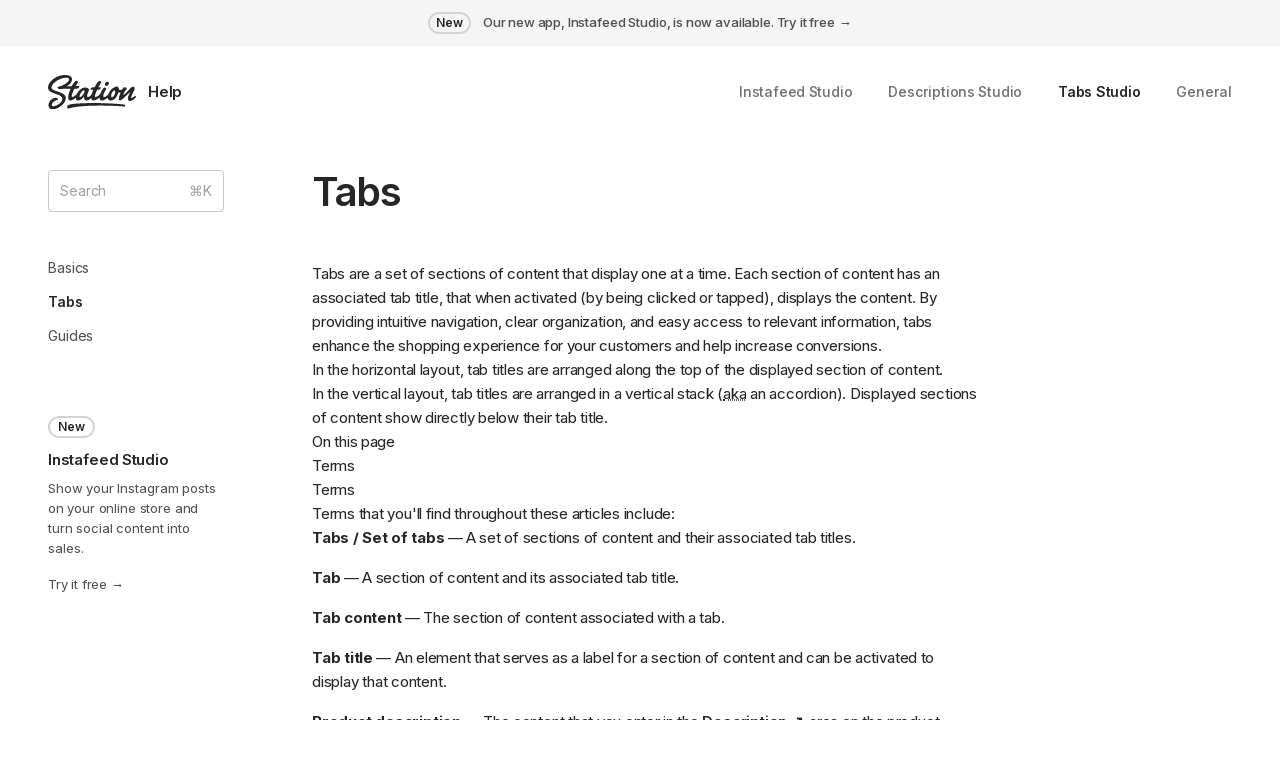

--- FILE ---
content_type: text/html; charset=utf-8
request_url: https://help.stationmade.com/article/283-tabs
body_size: 9761
content:


<!DOCTYPE html>
<html>
    
<head>
    <meta charset="utf-8"/>
    <title>Tabs - Station Help Center</title>
    <meta name="viewport" content="width=device-width, maximum-scale=1"/>
    <meta name="apple-mobile-web-app-capable" content="yes"/>
    <meta name="format-detection" content="telephone=no">
    <meta name="description" content="Tabs are a set of sections of content that display one at a time. Each section of content has an associated tab title, that when activated (by being clicked or "/>
    <meta name="author" content="Station"/>
    <link rel="canonical" href="https://help.stationmade.com/article/283-tabs"/>
    
        
   
            <meta name="twitter:card" content="summary"/>
            <meta name="twitter:title" content="Tabs" />
            <meta name="twitter:description" content="Tabs are a set of sections of content that display one at a time. Each section of content has an associated tab title, that when activated (by being clicked or "/>


    

    
        <link rel="stylesheet" href="//d3eto7onm69fcz.cloudfront.net/assets/stylesheets/launch-1768929110703.css">
    
    <style>
        body { background: #ffffff; }
        .navbar .navbar-inner { background: #2c323d; }
        .navbar .nav li a, 
        .navbar .icon-private-w  { color: #c0c0c0; }
        .navbar .brand, 
        .navbar .nav li a:hover, 
        .navbar .nav li a:focus, 
        .navbar .nav .active a, 
        .navbar .nav .active a:hover, 
        .navbar .nav .active a:focus  { color: #ffffff; }
        .navbar a:hover .icon-private-w, 
        .navbar a:focus .icon-private-w, 
        .navbar .active a .icon-private-w, 
        .navbar .active a:hover .icon-private-w, 
        .navbar .active a:focus .icon-private-w { color: #ffffff; }
        #serp-dd .result a:hover,
        #serp-dd .result > li.active,
        #fullArticle strong a,
        #fullArticle a strong,
        .collection a,
        .contentWrapper a,
        .most-pop-articles .popArticles a,
        .most-pop-articles .popArticles a:hover span,
        .category-list .category .article-count,
        .category-list .category:hover .article-count { color: #4381b5; }
        #fullArticle, 
        #fullArticle p, 
        #fullArticle ul, 
        #fullArticle ol, 
        #fullArticle li, 
        #fullArticle div, 
        #fullArticle blockquote, 
        #fullArticle dd, 
        #fullArticle table { color:#585858; }
    </style>
    
        <link rel="stylesheet" href="//help-scout-docs.vercel.app/styles.css">
    
    <link rel="apple-touch-icon-precomposed" href="//d33v4339jhl8k0.cloudfront.net/docs/assets/59b7fb482c7d3a73488ccbe9/images/68910249e0989a6b64331ae8/touch-icon.png">
    <link rel="shortcut icon" type="image/png" href="//d33v4339jhl8k0.cloudfront.net/docs/assets/59b7fb482c7d3a73488ccbe9/images/68910249c0526170467df903/favicon.png">
    <!--[if lt IE 9]>
    
        <script src="//d3eto7onm69fcz.cloudfront.net/assets/javascripts/html5shiv.min.js"></script>
    
    <![endif]-->
    
        <script type="application/ld+json">
        {"@context":"https://schema.org","@type":"WebSite","url":"https://help.stationmade.com","potentialAction":{"@type":"SearchAction","target":"https://help.stationmade.com/search?query={query}","query-input":"required name=query"}}
        </script>
    
        <script type="application/ld+json">
        {"@context":"https://schema.org","@type":"BreadcrumbList","itemListElement":[{"@type":"ListItem","position":1,"name":"Station Help Center","item":"https://help.stationmade.com"},{"@type":"ListItem","position":2,"name":"Tabs Studio","item":"https://help.stationmade.com/collection/93-tabs-studio"},{"@type":"ListItem","position":3,"name":"Tabs","item":"https://help.stationmade.com/article/283-tabs"}]}
        </script>
    
    
        <script type="module">
	import { codeToHtml } from 'https://esm.sh/shiki@1.0.0'

	const decodeHTMLEntities = function(html){
		var textarea = document.createElement('textarea');
		textarea.innerHTML = html;
		return textarea.value;
	}

	document.querySelectorAll('pre').forEach(async function(el){
		let codeEl = el.querySelector('code');
		if(!codeEl) {return};
		console.log(codeEl.dataset.lang);
		let code = decodeHTMLEntities(codeEl.innerHTML);
		let html = await codeToHtml(code, {
			lang: codeEl.dataset.language,
			theme: 'github-light',
			transformers: [
				{
					code(node) {
						const temp = this;
						codeEl.classList.forEach(function(c){
							temp.addClassToHast(node, c);
						});
					},
			},{
					pre(node) {
						const temp = this;
						el.classList.forEach(function(c){
							temp.addClassToHast(node, c);
						});
					},
			}]
		});
		el.insertAdjacentHTML('afterend', html);
		el.parentElement.removeChild(el);
	});
</script>

<script
	src="https://cdnjs.cloudflare.com/ajax/libs/clipboard.js/2.0.8/clipboard.min.js"
	integrity="sha512-sIqUEnRn31BgngPmHt2JenzleDDsXwYO+iyvQ46Mw6RL+udAUZj2n/u/PGY80NxRxynO7R9xIGx5LEzw4INWJQ=="
	crossorigin="anonymous"
	referrerpolicy="no-referrer"
></script>

<script>
	// Add anchor icons
	function addAnchorIcons() {
		document
			.querySelectorAll(
				"#fullArticle a[href^='/']"
			)
			.forEach(function (element) {
				if(element.textContent.split(' ')[0] == 'Learn') {
					element.classList.add('icon', 'icon--after', 'icon--arrow-right');
				}
			});
	};

	// Add anchor targets
	function addAnchorTargets() {
		document
			.querySelectorAll(
				"#fullArticle a:not([href^='/']):not([href^='#'])"
			)
			.forEach(function (element) {
				element.setAttribute('target', '_blank');
			});
	};

	// Add meta tags
	function addMetaTags() {
		var themeColor = document.createElement('meta');
		themeColor.setAttribute('name', 'theme-color');
		themeColor.setAttribute('content', '#ffffff');
		document.getElementsByTagName('head')[0].appendChild(themeColor);
	}

	// Create copy code button
	function createCopyCodeButton(preEl) {
		var button = document.createElement('button');
		button.setAttribute('title', 'Copy');
		button.classList.add('copy-code', 'js-copy-code');

		var clipboard = new ClipboardJS(button, {
			target: function (trigger) {
				return trigger.parentElement.parentElement.nextElementSibling;
			},
		});

		clipboard.on('success', function (e) {
			console.log(clipboard);
			e.clearSelection();
			button.classList.add('copy-code--copied');
			setTimeout(function () {
				button.classList.remove('copy-code--copied');
			}, 2000);
		});

		return button;
	}

	// Init checklists
	function initChecklists() {
		var getListsObj = function(lsName){
			return JSON.parse(localStorage.getItem(lsName) || '{}');
		};

		var setListArr = function(boxEls){
			var listArr = [];
			boxEls.forEach(function(boxEl){
				if (boxEl.checked) { listArr.push(boxEl.name) }
			});
			return listArr;
		};

		var setListsObj = function(lsName, listsObj){
			localStorage.setItem(lsName, JSON.stringify(listsObj));
		};

		var listEls = document.querySelectorAll('div[data-checklist-persist]');
		var lsName = 'stn-cl-0e1b2d6f';
		var listsObj = getListsObj(lsName);

		listEls.forEach(function(listEl){
			var listName = listEl.getAttribute('data-checklist-persist');
			var boxEls = listEl.querySelectorAll('input[type="checkbox"]');
			var listArr = listsObj?.[listName] || [];

			boxEls.forEach(function(boxEl){
				if(listArr.includes(boxEl.name)){ boxEl.checked = true };

				boxEl.addEventListener('change', function(e){
					listArr = setListArr(boxEls);
					listsObj[listName] = listArr;
					setListsObj(lsName, listsObj);
					console.log(getListsObj(lsName));
				});

			});
		});
	}

	// Init contact page redirect
	function initContactPageRedirect() {
		if (window.location.pathname === '/contact') {
			window.location.href = 'https://www.stationmade.com/help';
		}
	}

	// Init nav bar
	function initNavBar() {
		var btnNavBar = document.querySelector('.btn-navbar');
		var navCollapse = document.querySelector('.nav-collapse');

		if (btnNavBar) {
			btnNavBar.addEventListener('click', function () {
				if (navCollapse.classList.contains('in')) {
					btnNavBar.classList.remove('js-is-open');
					document.body.classList.remove('nav-collapse--in');
				} else {
					btnNavBar.classList.add('js-is-open');
					document.body.classList.add('nav-collapse--in');
				}
			});
		}
	}

	// On key down
	function initSearchShortcuts() {
    var input = document.querySelector('.search-query');

    if(input){
      window.onkeydown = function(e){
        if(e.metaKey && e.key === 'k'){
          e.preventDefault();
          input.focus();
        }
      };
    }
  }

	// Remove Help Scout styles
	function removeHelpScoutStyles() {
		document.querySelectorAll('head style, head link[href*="launch"]').forEach(function (element){
			element.parentNode.removeChild(element);
		});
	}

	// Render collection badges
	function renderCollectionBadges() {
		var collections = [
			// {
			// 	id: 'descriptions',
			// 	selector: 'h2#collection-253',
			// 	label: 'New'
			// },
			{
				id: 'instagram',
				selector: 'h2#collection-293',
				label: 'New!'
			},
			{
				id: 'tabs',
				selector: 'h2#collection-93',
				label: 'Built for Shopify',
				link: 'https://shopify.dev/built-for-shopify'
			}
		]

		collections.forEach(function(collection){
			var el = document.querySelector(collection.selector);
			if(el){
				if(collection.link) {
					var badgeEl = document.createElement('a');
					badgeEl.setAttribute('href', collection.link);
					badgeEl.setAttribute('target', '_blank');
				} else {
					var badgeEl = document.createElement('div');
				}
				badgeEl.classList.add('badge', 'category-heading-badge--' + collection.id);
				badgeEl.innerText = collection.label;
				el.insertAdjacentElement('beforeend', badgeEl);
			}
		});
	}

	// Render copy anchor URL to clipboard buttons
	function renderCopyAnchorButtons() {
		document.querySelectorAll('#fullArticle h2[id]').forEach(function (element){
			var anchor = element.getAttribute('id');
			var link = document.createElement('a');
			var content = element.textContent;
			var clipboard = new ClipboardJS(link, {
				text: function (trigger) {
					return 'https://' + window.location.host + window.location.pathname + '#' + anchor;
				},
			});

			link.setAttribute('href', '#' + anchor);
			link.setAttribute('aria-label', 'Anchor');
			link.classList.add('copy-anchor', 'js-copy-anchor');

			element.innerHTML = '<span>' + content + '</span>';
			element.insertAdjacentElement('afterbegin', link);
		});
	}

	// Render footer
	function renderFooter() {
		var footer = document.querySelector('#contentArea > footer');
		var copyright = document.createElement('div');
		var nav = document.createElement('div');

		footer.innerHTML = '';

		copyright.classList.add('footer-copyright');
		copyright.innerHTML = '<span></span>&copy; ' + new Date().getFullYear();

		nav.classList.add('footer-nav');
		nav.innerHTML = '<nav role="navigation"><ul><li><a href="/article/110-privacy-policy" title="Privacy Policy">Privacy</a></li><li><a href="/article/109-terms-of-use" title="Terms of Use">Terms</a></li><li><a href="https://www.stationmade.com/help" target="_blank" title="Contact our help team">Contact</a></li></ul></nav>';

		footer.appendChild(copyright);
		footer.appendChild(nav);
	}

	// Render getting started guide links
	function renderGettingStartedGuideLinks() {
		var apps = [
			{
				name: "Descriptions Studio",
				headingID: "collection-253",
				articleSlug: "267-get-started-with-descriptions-studio",
			},
		{
				name: "Instafeed Studio",
				headingID: "collection-293",
				articleSlug: "304-get-started-with-instafeed-studio",
			},
			{
				name: "Tabs Studio",
				headingID: "collection-93",
				articleSlug: "204-get-started-with-tabs-studio",
			},
		];

		apps.forEach(function (app) {
			var heading = document.querySelector(".collection-category #" + app.headingID);
			var headingParent = document.createElement('div');

			if(!heading || !headingParent) {
				return;
			}

			headingParent.classList.add('category-heading');
			heading.insertAdjacentElement('afterend', headingParent);
			headingParent.insertAdjacentElement('beforeend', heading);
			headingParent.insertAdjacentHTML(
				"beforeend",
				'<div><a href="/article/' + app.articleSlug + '">Get started with ' + app.name + '</a></div>'
			);
		});
	}

	// Render header promo
	function renderHeaderPromo() {
		var promos = {
			introducingDescriptions: {
				body: '<a href="https://apps.shopify.com/instagram-studio" target="_blank"><span class="badge header-promo-badge">New</span><span class="header-promo-body">Our new app, Instafeed Studio, is now available. <span class="header-promo-cta">Try it free</span> </a>',
			}
		}

		var promo = promos.introducingDescriptions;
		var promoEl = document.createElement('div');
		var parentEl = document.querySelector('#mainNav');

		if(!parentEl) { return };

		promoEl.classList.add('header-promo', 'group');
		promoEl.innerHTML = promo.body;
		parentEl.insertAdjacentElement('beforebegin', promoEl);
	}

	// Render maintenance notice
	function renderMaintenanceNotice() {
		var html =
			'<div class="maintenance-notice"><p><span>Our help articles are currently being rewritten.</span> If you can\'t find the answer you\'re looking for, please <a href="https://www.stationmade.com/help">contact us</a>. We\'ll be happy to help.</p></div>';

		if (window.location.href.includes('/article')) {
			var target = document.querySelector('.contentWrapper > #errorContainer');
			if (target) {
				target.style.marginBottom = '2rem';
				target.insertAdjacentHTML('afterend', html);
			}
		} else {
			var target = document.querySelector('#docsSearch + #contentArea');
			if (target) {
				target.insertAdjacentHTML('afterbegin', html);
			}
		}
	}

	// Render pre elements
	function renderPreElements() {
		var elements = document.querySelectorAll('pre').forEach(function (preEl) {
			let codeEl = preEl.querySelector('code');
			var preHeaderEl = document.createElement('div');
			var preHeaderActionsEl = document.createElement('div');
			var preHeaderTitleEl = document.createElement('div');
			var lang = codeEl.dataset.language || 'liquid'
			var langDisplay = lang

			switch (lang) {
				case 'css':
					langDisplay = 'CSS'
					break;
				case 'html':
					langDisplay = 'HTML'
					break;
				case 'js':
					langDisplay = 'JavaScript'
					break;
				case 'liquid':
					langDisplay = 'Liquid'
					break;
			}

			preEl.classList.add('language-' + lang);
			preHeaderEl.classList.add('language-' + lang);
			preHeaderEl.classList.add('pre-header');
			preHeaderTitleEl.classList.add('pre-header-title');
			preHeaderTitleEl.innerText = langDisplay;
			preHeaderActionsEl.classList.add('pre-header-actions');
			preHeaderEl.insertAdjacentElement('afterbegin', preHeaderTitleEl);
			preHeaderEl.insertAdjacentElement('beforeEnd', preHeaderActionsEl);

			if(preEl.hasAttribute('data-show-copy')){
				var copyButtonEl = createCopyCodeButton();
				preHeaderActionsEl.insertAdjacentElement('afterbegin', copyButtonEl);
			};

			preEl.insertAdjacentElement('beforebegin', preHeaderEl);
		});
	}

	// Render search inputs
	function renderSearchInputs() {
		document.querySelectorAll('.search-query').forEach(function (element) {
			var wrap = document.createElement('div');
			wrap.classList.add('search-query-wrap');
			element.insertAdjacentElement('beforebegin', wrap);
			wrap.insertAdjacentElement('afterbegin', element);
		});
	}

	// Render sidebar promo
	function renderSidebarPromo() {
		var promos = {
			introducingDescriptions: {
				body: '<a href="https://apps.shopify.com/descriptions-studio" target="_blank"><div class="badge sidebar-promo-badge">New</div><p class="sidebar-promo-title">Descriptions Studio</p><p class="sidebar-promo-body">Show variant descriptions, stock notifications, trust badges, and more.</p><p class="sidebar-promo-cta">Try it free</p></a>',
			},
			introducingInstagram: {
				body: '<a href="https://apps.shopify.com/instafeed-studio" target="_blank"><div class="badge sidebar-promo-badge">New</div><p class="sidebar-promo-title">Instafeed Studio</p><p class="sidebar-promo-body">Show your Instagram posts on your online store and turn social content into sales.</p><p class="sidebar-promo-cta">Try it free</p></a>',
			}
		}

		var promo = promos.introducingInstagram;
		var promoEl = document.createElement('div');
		var parentEl = document.querySelector('#sidebar');

		if(!parentEl) { return };

		promoEl.classList.add('sidebar-promo', 'group');
		promoEl.innerHTML = promo.body;

		parentEl.insertAdjacentElement('beforeend', promoEl);
	}

	// Set contact links
	function setContactLinks() {
		document.querySelectorAll("a[href='/contact'], a.contactUs").forEach(function (element) {
			element.setAttribute('href', 'https://www.stationmade.com/help');
			element.setAttribute('target', '_blank');
      element.removeAttribute('onClick');
		});
	};

	removeHelpScoutStyles();

	// Add event listeners
	document.addEventListener('DOMContentLoaded', function () {
		// Add meta tags
		addMetaTags();

		// Init checklists
		initChecklists();

		// Init contact page redirect
		initContactPageRedirect();

		// Init nav bar
		initNavBar();

    // Init search shortcuts
    initSearchShortcuts()

		// Render collection badges
		renderCollectionBadges();

		// Render copy anchor URL to clipboard buttons
		renderCopyAnchorButtons();

		// Render footer
		renderFooter();

		// Render getting started guide links
		renderGettingStartedGuideLinks();

		// Render header promo
		renderHeaderPromo();

		// Render maintenance notice
		renderMaintenanceNotice();

		// Render pre elements
		renderPreElements();

		// Render search inputs
		renderSearchInputs();

		// Render sidebar promo
		renderSidebarPromo()

		// Set contact links
		setContactLinks();

		// Add anchor icons
		addAnchorIcons();

		// Add anchor targets
		addAnchorTargets();
	});
</script>

    
</head>
    
    <body>
        
<header id="mainNav" class="navbar">
    <div class="navbar-inner">
        <div class="container-fluid">
            <a class="brand" href="/">
            
                <span>Station Help Center</span>
            
            </a>
            
                <button type="button" class="btn btn-navbar" data-toggle="collapse" data-target=".nav-collapse">
                    <span class="sr-only">Toggle Navigation</span>
                    <span class="icon-bar"></span>
                    <span class="icon-bar"></span>
                    <span class="icon-bar"></span>
                </button>
            
            <div class="nav-collapse collapse">
                <nav role="navigation"><!-- added for accessibility -->
                <ul class="nav">
                    
                    
                        
                            <li  id="instafeed-studio"><a href="/collection/293-instafeed-studio">Instafeed Studio  <b class="caret"></b></a></li>
                        
                            <li  id="descriptions-studio"><a href="/collection/253-descriptions-studio">Descriptions Studio  <b class="caret"></b></a></li>
                        
                            <li  class="active"  id="tabs-studio"><a href="/collection/93-tabs-studio">Tabs Studio  <b class="caret"></b></a></li>
                        
                            <li  id="general"><a href="/collection/105-general">General  <b class="caret"></b></a></li>
                        
                    
                    
                        <li id="contact"><a href="#" class="contactUs" onclick="window.Beacon('open')">Contact</a></li>
                        <li id="contactMobile"><a href="#" class="contactUs" onclick="window.Beacon('open')">Contact</a></li>
                    
                </ul>
                </nav>
            </div><!--/.nav-collapse -->
        </div><!--/container-->
    </div><!--/navbar-inner-->
</header>
        <section id="contentArea" class="container-fluid">
            <div class="row-fluid">
                <section id="main-content" class="span9">
                    <div class="contentWrapper">
                        
    
    <article id="fullArticle">
        <h1 class="title">Tabs</h1>
    
        <a href="javascript:window.print()" class="printArticle" title="Print this article" aria-label="Print this Article"><i class="icon-print"></i></a>
        <p class="lead">Tabs are a set of sections of content that display one at a time. Each section of content has an associated tab title, that when activated (by being clicked or tapped), displays the content. By providing intuitive navigation, clear organization, and easy access to relevant information, tabs enhance the shopping experience for your customers and help increase conversions.</p>
<p>In the <span data-to-link="">horizontal</span> layout, tab titles are arranged along the top of the displayed section of content.</p>
<p>In the <span data-to-link="">vertical</span> layout, tab titles are arranged in a vertical stack (<abbr title="also known as">aka</abbr> an accordion). Displayed sections of content show directly below their tab title.</p>
<h2 id="on-this-page">On this page</h2>
<ul>
 <li><a href="#terms">Terms</a></li> <!-- <li><a href="#tabs">Tabs</a></li>
					<li><a href="#the-default-tab">The default tab</a></li>
					<li><a href="#shared-tabs">Shared tabs</a></li>
					<li><a href="#a-set-of-tabs">A set of tabs</a></li> -->
</ul>
<h2 id="terms">Terms</h2>
<p>Terms that you'll find throughout these articles include:</p>
<ul class="list-space-y-4">
 <li><strong>Tabs / Set of tabs</strong> — A set of sections of content and their associated tab titles.</li>
 <li><strong>Tab</strong> — A section of content and its associated tab title.</li>
 <li><strong>Tab content</strong> — The section of content associated with a tab.</li>
 <li><strong>Tab title</strong> — An element that serves as a label for a section of content and can be activated to display that content.</li>
 <li><strong>Product description</strong> — The content that you enter in the <a href="https://help.shopify.com/en/manual/products/details#title-and-description" class="ui-text">Description</a> area on the product details page in your Shopify admin.</li>
</ul>
<figure>
 <div class="figure-mat flex flex-col space-y-12 text-325 md:flex-row md:space-x-12 md:space-y-0">
  <div class="flex flex-1 flex-col">
   <div class="mb-8 text-350 font-medium">
    Tabs —&nbsp;<span class="text-neutral-500">Horizontal Layout</span>
   </div>
   <div class="flex flex-1 flex-col text-neutral-700">
    <div>
     <div class="inline-block rounded-t-sm bg-white px-5 py-3">
      Tab Title
     </div>
     <div class="inline-block rounded-t-sm bg-neutral-50 px-5 py-3">
      Tab Title
     </div>
    </div>
    <div class="flex-1 rounded-b-sm bg-white px-5 py-4 pb-16">
     Tab Content
    </div>
   </div>
  </div>
  <div class="flex-1">
   <div class="mb-8 text-350 font-medium">
    Tabs —&nbsp;<span class="text-neutral-500">Vertical Layout</span>
   </div>
   <div class="flex-1 text-neutral-700">
    <div class="rounded-t-sm bg-white px-5 py-3">
     Tab Title
    </div>
    <div class="rounded-b-sm bg-neutral-50 px-5 py-4 pb-16">
     Tab Content
    </div>
    <div class="rounded-t-sm bg-white px-5 py-3">
     Tab Title
    </div>
    <div class="rounded-b-sm bg-neutral-50 px-5 py-4 pb-16">
     Tab Content
    </div>
   </div>
  </div>
 </div>
 <figcaption>
  Two sets of tabs; one set in the horizontal layout, and one set in the vertical layout. In the horizontal layout, a single section of content is displayed at a time. In the vertical layout, multiple sections of content can be displayed at a time.
 </figcaption>
</figure> <!-- <h2 id="tabs">Tabs</h2>

				<p>
					<strong>Tabs are created using headings</strong> — To create a
					<span data-to-link="">tab</span>, add a <span class="ui-text">Heading 3</span> into the
					product description. The heading becomes the
					<a href="/article/283-tabs#terms">tab title</a>, and the content below the heading becomes
					the <a href="/article/283-tabs#terms"> tab content </a>. Use headings to create tabs for
					information that is specific to the product, such as features or ingredients. You can
					select a different heading level to create tabs with, eg
					<span class="ui-text">Heading 4</span>, using the settings. There is no limit to the
					number of tabs that you can create using headings.
				</p>
				<figure>
					<div
						class="figure-mat text-325 flex flex-col space-y-10 md:flex-row md:space-x-10 md:space-y-0"
					>
						<div class="flex flex-1 flex-col">
							<div class="flex-1 text-neutral-600">
								<p class="mt-0">
									Unveil the allure of nature with our exquisite succulent plant, a true marvel of
									resilience and beauty.
								</p>
								<p class="text-400 mb-0 mt-4 font-semibold">Versatility</p>
								<p class="mt-3">This succulent adds an elegant touch to any setting.</p>
								<p class="text-400 mb-0 mt-4 font-semibold">Care</p>
								<p class="mb-0 mt-3">
									This succulent requires minimal care, making it an ideal choice for both novice
									and experienced gardeners.
								</p>
							</div>
						</div>
						<div class="flex items-center justify-center">
							<div class="h-9 w-9 rounded-full bg-neutral-600 p-1">
								<svg
									class="-mb-px h-full w-full stroke-white md:-mb-0 md:-mr-px md:-rotate-90"
									fill="none"
									xmlns="http://www.w3.org/2000/svg"
									stroke-width="2"
									stroke-linecap="round"
									stroke-linejoin="round"
									viewBox="0 0 24 24"
								>
									<path d="M0 0h24v24H0z" stroke="none" />
									<path d="m6 9 6 6 6-6" />
								</svg>
							</div>
						</div>
						<div class="flex flex-1 flex-col">
							<div class="flex flex-1 flex-col text-neutral-600">
								<p class="mt-0">
									Unveil the allure of nature with our exquisite succulent plant, a true marvel of
									resilience and beauty.
								</p>
								<div class="mt-2">
									<div
										class="inline-block rounded-t-sm bg-white px-5 py-3 font-medium text-neutral-700"
									>
										Versatility
									</div>
									<div
										class="inline-block rounded-t-sm bg-neutral-50 px-5 py-3 font-medium text-neutral-500"
									>
										Care
									</div>
								</div>
								<div class="flex-1 rounded-b-sm bg-white px-5 py-4 pb-16 md:pb-4">
									This succulent adds an elegant touch to any setting.
								</div>
							</div>
						</div>
					</div>
					<figcaption>
						Headings in the product description become tabs on the product page in your online
						store.
					</figcaption>
				</figure>

				<h2 id="the-default-tab">The default tab</h2>

				<p>
					<strong>A default tab can be created for every set of tabs</strong> — You can enable or
					disable the <span data-to-link="" ="">default tab</span> on the
					<a href="https://www.shopify.com/admin/apps/tabs-studio/tabs" class="ui-text">Tabs</a>
					page in the app. When enabled, a tab is automatically created in the first position of
					each set of tabs. The tab title is
					<span class="ui-text">Description</span>, and any content that comes before the first
					<span class="ui-text">Heading 3</span> (or whichever heading you've selected to create
					tabs with) is the tab content. You can change the default tab title using the settings.
				</p>
				<figure>
					<div
						class="figure-mat text-325 flex flex-col space-y-10 md:flex-row md:space-x-10 md:space-y-0"
					>
						<div class="flex flex-1 flex-col">
							<div class="flex-1 text-neutral-600">
								<p class="mt-0">
									Unveil the allure of nature with our exquisite succulent plant, a true marvel of
									resilience and beauty.
								</p>
								<p class="text-400 mb-0 mt-4 font-semibold">Care</p>
								<p class="mb-0 mt-3">
									This succulent requires minimal care, making it an ideal choice for both novice
									and experienced gardeners.
								</p>
							</div>
						</div>
						<div class="flex items-center justify-center">
							<div class="h-9 w-9 rounded-full bg-neutral-600 p-1">
								<svg
									class="-mb-px h-full w-full stroke-white md:-mb-0 md:-mr-px md:-rotate-90"
									fill="none"
									xmlns="http://www.w3.org/2000/svg"
									stroke-width="2"
									stroke-linecap="round"
									stroke-linejoin="round"
									viewBox="0 0 24 24"
								>
									<path d="M0 0h24v24H0z" stroke="none" />
									<path d="m6 9 6 6 6-6" />
								</svg>
							</div>
						</div>
						<div class="flex flex-1 flex-col">
							<div class="flex flex-1 flex-col text-neutral-600">
								<div class="mt-0">
									<div
										class="inline-block rounded-t-sm bg-white px-5 py-3 font-medium text-neutral-700"
									>
										Description
									</div>
									<div
										class="inline-block rounded-t-sm bg-neutral-50 px-5 py-3 font-medium text-neutral-500"
									>
										Care
									</div>
								</div>
								<div class="flex-1 rounded-b-sm bg-white px-5 py-4 pb-16 md:pb-4">
									Unveil the allure of nature with our exquisite succulent plant, a true marvel of
									resilience and beauty.
								</div>
							</div>
						</div>
					</div>
					<figcaption>When...</figcaption>
				</figure>

				<h2 id="shared-tabs">Shared tabs</h2>

				<p>
					Lorem ipsum dolor sit, amet consectetur adipisicing elit. Possimus non deserunt ducimus,
					sunt, voluptatem dignissimos iure optio molestiae eos odio pariatur officiis quod ipsa
					voluptates architecto quisquam quos quasi? Iste.
				</p>
				<figure>
					<div
						class="figure-mat text-325 flex flex-col space-y-10 md:flex-row md:space-x-10 md:space-y-0"
					>
						<div class="flex flex-1 flex-col text-neutral-600">
							<div class="mt-0">
								<div
									class="inline-block rounded-t-sm bg-white px-5 py-3 font-medium text-neutral-700"
								>
									Shipping
								</div>
								<div
									class="inline-block rounded-t-sm bg-neutral-50 px-5 py-3 font-medium text-neutral-500"
								>
									FAQ
								</div>
								<div
									class="inline-block rounded-t-sm bg-neutral-50 px-5 py-3 font-medium text-neutral-500"
								>
									Reviews
								</div>
							</div>
							<div class="flex-1 rounded-b-sm bg-white px-5 py-4">
								Our Shipping Policy ensures timely and efficient delivery of your orders. We aim to
								process and ship all orders within 3 business days of receiving payment, with
								estimated delivery times varying based on destination and shipping method selected
								at checkout.
							</div>
						</div>
					</div>
					<figcaption>When...</figcaption>
				</figure>

				<h2 id="a-set-of-tabs">A set of tabs</h2>

				<p>
					Lorem ipsum dolor sit, amet consectetur adipisicing elit. Possimus non deserunt ducimus,
					sunt, voluptatem dignissimos iure optio molestiae eos odio pariatur officiis quod ipsa
					voluptates architecto quisquam quos quasi? Iste.
				</p>
				<figure>
					<div
						class="figure-mat text-325 flex flex-col space-y-10 md:flex-row md:space-x-10 md:space-y-0"
					>
						<div class="flex flex-1 flex-col text-neutral-600">
							<div class="mt-0">
								<div
									class="inline-block rounded-t-sm bg-white px-5 py-3 font-medium text-neutral-700"
								>
									Description
								</div>
								<div
									class="hidden rounded-t-sm bg-neutral-50 px-5 py-3 font-medium text-neutral-500 md:inline-block"
								>
									Versatility
								</div>
								<div
									class="inline-block rounded-t-sm bg-neutral-50 px-5 py-3 font-medium text-neutral-500"
								>
									Care
								</div>
								<div
									class="inline-block rounded-t-sm bg-neutral-50 px-5 py-3 font-medium text-neutral-500"
								>
									FAQ
								</div>
								<div
									class="inline-block rounded-t-sm bg-neutral-50 px-5 py-3 font-medium text-neutral-500"
								>
									Reviews
								</div>
							</div>
							<div class="flex-1 rounded-b-sm bg-white px-5 py-4">
								Our Shipping Policy ensures timely and efficient delivery of your orders. We aim to
								process and ship all orders within 3 business days of receiving payment, with
								estimated delivery times varying based on destination and shipping method selected
								at checkout.
							</div>
						</div>
					</div>
					<figcaption>When...</figcaption>
				</figure> --> <!-- Order -->
    </article>
    

    <section class="articleFoot">
    
        <i class="icon-contact"></i>
        <p class="help">Still need help?
            <a id="sbContact" href="#" class="contactUs" onclick="window.Beacon('open')">Contact Us</a>
            <a id="sbContactMobile" href="#" class="contactUs" onclick="window.Beacon('open')">Contact Us</a>
        </p>
    

    <time class="lu" datetime=2025-09-22 >Last updated on September 22, 2025</time>
    </section>

                    </div><!--/contentWrapper-->
                    
                </section><!--/content-->
                <aside id="sidebar" class="span3">
                 

<form action="/search" method="GET" id="searchBar" class="sm" autocomplete="off">
    
                    <input type="hidden" name="collectionId" value="5f92f0b2cff47e001a5918b3"/>
                    <input type="text" name="query" title="search-query" class="search-query" placeholder="Search" value="" aria-label="Search" />
                    <button type="submit">
                        <span class="sr-only">Toggle Search</span>
                        <i class="icon-search"></i>
                    </button>
                    <div id="serp-dd" style="display: none;" class="sb">
                        <ul class="result">
                        </ul>
                    </div>
                
</form>

                
                    <h3>Categories</h3>
                    <ul class="nav nav-list">
                    
                        
                            <li ><a href="/category/281-basics">Basics  <i class="icon-arrow"></i></a></li>
                        
                    
                        
                            <li  class="active" ><a href="/category/282-tabs">Tabs  <i class="icon-arrow"></i></a></li>
                        
                    
                        
                            <li ><a href="/category/285-guides">Guides  <i class="icon-arrow"></i></a></li>
                        
                    
                    </ul>
                
                </aside><!--/span-->
            </div><!--/row-->
            <div id="noResults" style="display:none;">No results found</div>
            <footer>
                

<p>&copy;
    
        <a href="https://stationmade.com">Station</a>
    
    2026. <span>Powered by <a rel="nofollow noopener noreferrer" href="https://www.helpscout.com/docs-refer/?co=Station&utm_source=docs&utm_medium=footerlink&utm_campaign=Docs+Branding" target="_blank">Help Scout</a></span>
    
        
    
</p>

            </footer>
        </section><!--/.fluid-container-->
        
            

<script id="beaconLoader" type="text/javascript">!function(e,t,n){function a(){var e=t.getElementsByTagName("script")[0],n=t.createElement("script");n.type="text/javascript",n.async=!0,n.src="https://beacon-v2.helpscout.net",e.parentNode.insertBefore(n,e)}if(e.Beacon=n=function(t,n,a){e.Beacon.readyQueue.push({method:t,options:n,data:a})},n.readyQueue=[],"complete"===t.readyState)return a();e.attachEvent?e.attachEvent("onload",a):e.addEventListener("load",a,!1)}(window,document,window.Beacon||function(){});</script>
<script type="text/javascript">window.Beacon('init', '5fb48d79-8189-486e-841f-9f4cb304da46')</script>

<script type="text/javascript">
    function hashChanged() {
        var hash = window.location.hash.substring(1); 
        if (hash === 'contact') {
            window.Beacon('open')
        }
    }

    if (window.location.hash) {
        hashChanged()
    }

    window.onhashchange = function () {
        hashChanged()
    }

    window.addEventListener('hashchange', hashChanged, false);

</script>

        
        
    <script src="//d3eto7onm69fcz.cloudfront.net/assets/javascripts/app4.min.js"></script>

<script>
// keep iOS links from opening safari
if(("standalone" in window.navigator) && window.navigator.standalone){
// If you want to prevent remote links in standalone web apps opening Mobile Safari, change 'remotes' to true
var noddy, remotes = false;
document.addEventListener('click', function(event) {
noddy = event.target;
while(noddy.nodeName !== "A" && noddy.nodeName !== "HTML") {
noddy = noddy.parentNode;
}

if('href' in noddy && noddy.href.indexOf('http') !== -1 && (noddy.href.indexOf(document.location.host) !== -1 || remotes)){
event.preventDefault();
document.location.href = noddy.href;
}

},false);
}
</script>
        
    </body>
</html>




--- FILE ---
content_type: text/css; charset=utf-8
request_url: https://help-scout-docs.vercel.app/styles.css
body_size: 20444
content:
@import url('https://fonts.googleapis.com/css2?family=Inter:wght@400..700&display=swap');

/* Base */

/* ------------------------------------ */

/* Components */

/* ------------------------------------ */

/* Utilities */

/* ------------------------------------ */

*, ::before, ::after{
  --tw-border-spacing-x: 0;
  --tw-border-spacing-y: 0;
  --tw-translate-x: 0;
  --tw-translate-y: 0;
  --tw-rotate: 0;
  --tw-skew-x: 0;
  --tw-skew-y: 0;
  --tw-scale-x: 1;
  --tw-scale-y: 1;
  --tw-pan-x:  ;
  --tw-pan-y:  ;
  --tw-pinch-zoom:  ;
  --tw-scroll-snap-strictness: proximity;
  --tw-gradient-from-position:  ;
  --tw-gradient-via-position:  ;
  --tw-gradient-to-position:  ;
  --tw-ordinal:  ;
  --tw-slashed-zero:  ;
  --tw-numeric-figure:  ;
  --tw-numeric-spacing:  ;
  --tw-numeric-fraction:  ;
  --tw-ring-inset:  ;
  --tw-ring-offset-width: 0px;
  --tw-ring-offset-color: #fff;
  --tw-ring-color: rgb(0 172 255 / 0.5);
  --tw-ring-offset-shadow: 0 0 #0000;
  --tw-ring-shadow: 0 0 #0000;
  --tw-shadow: 0 0 #0000;
  --tw-shadow-colored: 0 0 #0000;
  --tw-blur:  ;
  --tw-brightness:  ;
  --tw-contrast:  ;
  --tw-grayscale:  ;
  --tw-hue-rotate:  ;
  --tw-invert:  ;
  --tw-saturate:  ;
  --tw-sepia:  ;
  --tw-drop-shadow:  ;
  --tw-backdrop-blur:  ;
  --tw-backdrop-brightness:  ;
  --tw-backdrop-contrast:  ;
  --tw-backdrop-grayscale:  ;
  --tw-backdrop-hue-rotate:  ;
  --tw-backdrop-invert:  ;
  --tw-backdrop-opacity:  ;
  --tw-backdrop-saturate:  ;
  --tw-backdrop-sepia:  ;
  --tw-contain-size:  ;
  --tw-contain-layout:  ;
  --tw-contain-paint:  ;
  --tw-contain-style:  ;
}

::backdrop{
  --tw-border-spacing-x: 0;
  --tw-border-spacing-y: 0;
  --tw-translate-x: 0;
  --tw-translate-y: 0;
  --tw-rotate: 0;
  --tw-skew-x: 0;
  --tw-skew-y: 0;
  --tw-scale-x: 1;
  --tw-scale-y: 1;
  --tw-pan-x:  ;
  --tw-pan-y:  ;
  --tw-pinch-zoom:  ;
  --tw-scroll-snap-strictness: proximity;
  --tw-gradient-from-position:  ;
  --tw-gradient-via-position:  ;
  --tw-gradient-to-position:  ;
  --tw-ordinal:  ;
  --tw-slashed-zero:  ;
  --tw-numeric-figure:  ;
  --tw-numeric-spacing:  ;
  --tw-numeric-fraction:  ;
  --tw-ring-inset:  ;
  --tw-ring-offset-width: 0px;
  --tw-ring-offset-color: #fff;
  --tw-ring-color: rgb(0 172 255 / 0.5);
  --tw-ring-offset-shadow: 0 0 #0000;
  --tw-ring-shadow: 0 0 #0000;
  --tw-shadow: 0 0 #0000;
  --tw-shadow-colored: 0 0 #0000;
  --tw-blur:  ;
  --tw-brightness:  ;
  --tw-contrast:  ;
  --tw-grayscale:  ;
  --tw-hue-rotate:  ;
  --tw-invert:  ;
  --tw-saturate:  ;
  --tw-sepia:  ;
  --tw-drop-shadow:  ;
  --tw-backdrop-blur:  ;
  --tw-backdrop-brightness:  ;
  --tw-backdrop-contrast:  ;
  --tw-backdrop-grayscale:  ;
  --tw-backdrop-hue-rotate:  ;
  --tw-backdrop-invert:  ;
  --tw-backdrop-opacity:  ;
  --tw-backdrop-saturate:  ;
  --tw-backdrop-sepia:  ;
  --tw-contain-size:  ;
  --tw-contain-layout:  ;
  --tw-contain-paint:  ;
  --tw-contain-style:  ;
}

/* ! tailwindcss v3.4.17 | MIT License | https://tailwindcss.com */

/*
1. Prevent padding and border from affecting element width. (https://github.com/mozdevs/cssremedy/issues/4)
2. Allow adding a border to an element by just adding a border-width. (https://github.com/tailwindcss/tailwindcss/pull/116)
*/

*,
::before,
::after {
  box-sizing: border-box;
  /* 1 */
  border-width: 0;
  /* 2 */
  border-style: solid;
  /* 2 */
  border-color: #E5E5E5;
  /* 2 */
}

::before,
::after {
  --tw-content: '';
}

/*
1. Use a consistent sensible line-height in all browsers.
2. Prevent adjustments of font size after orientation changes in iOS.
3. Use a more readable tab size.
4. Use the user's configured `sans` font-family by default.
5. Use the user's configured `sans` font-feature-settings by default.
6. Use the user's configured `sans` font-variation-settings by default.
7. Disable tap highlights on iOS
*/

html,
:host {
  line-height: 1.5;
  /* 1 */
  -webkit-text-size-adjust: 100%;
  /* 2 */
  -moz-tab-size: 4;
  /* 3 */
  -o-tab-size: 4;
     tab-size: 4;
  /* 3 */
  font-family: Inter, ui-sans-serif, sans-serif;
  /* 4 */
  font-feature-settings: normal;
  /* 5 */
  font-variation-settings: normal;
  /* 6 */
  -webkit-tap-highlight-color: transparent;
  /* 7 */
}

/*
1. Remove the margin in all browsers.
2. Inherit line-height from `html` so users can set them as a class directly on the `html` element.
*/

body {
  margin: 0;
  /* 1 */
  line-height: inherit;
  /* 2 */
}

/*
1. Add the correct height in Firefox.
2. Correct the inheritance of border color in Firefox. (https://bugzilla.mozilla.org/show_bug.cgi?id=190655)
3. Ensure horizontal rules are visible by default.
*/

hr {
  height: 0;
  /* 1 */
  color: inherit;
  /* 2 */
  border-top-width: 1px;
  /* 3 */
}

/*
Add the correct text decoration in Chrome, Edge, and Safari.
*/

abbr:where([title]) {
  -webkit-text-decoration: underline dotted;
          text-decoration: underline dotted;
}

/*
Remove the default font size and weight for headings.
*/

h1,
h2,
h3,
h4,
h5,
h6 {
  font-size: inherit;
  font-weight: inherit;
}

/*
Reset links to optimize for opt-in styling instead of opt-out.
*/

a {
  color: inherit;
  text-decoration: inherit;
}

/*
Add the correct font weight in Edge and Safari.
*/

b,
strong {
  font-weight: bolder;
}

/*
1. Use the user's configured `mono` font-family by default.
2. Use the user's configured `mono` font-feature-settings by default.
3. Use the user's configured `mono` font-variation-settings by default.
4. Correct the odd `em` font sizing in all browsers.
*/

code,
kbd,
samp,
pre {
  font-family: ui-monospace, monospace;
  /* 1 */
  font-feature-settings: normal;
  /* 2 */
  font-variation-settings: normal;
  /* 3 */
  font-size: 1em;
  /* 4 */
}

/*
Add the correct font size in all browsers.
*/

small {
  font-size: 80%;
}

/*
Prevent `sub` and `sup` elements from affecting the line height in all browsers.
*/

sub,
sup {
  font-size: 75%;
  line-height: 0;
  position: relative;
  vertical-align: baseline;
}

sub {
  bottom: -0.25em;
}

sup {
  top: -0.5em;
}

/*
1. Remove text indentation from table contents in Chrome and Safari. (https://bugs.chromium.org/p/chromium/issues/detail?id=999088, https://bugs.webkit.org/show_bug.cgi?id=201297)
2. Correct table border color inheritance in all Chrome and Safari. (https://bugs.chromium.org/p/chromium/issues/detail?id=935729, https://bugs.webkit.org/show_bug.cgi?id=195016)
3. Remove gaps between table borders by default.
*/

table {
  text-indent: 0;
  /* 1 */
  border-color: inherit;
  /* 2 */
  border-collapse: collapse;
  /* 3 */
}

/*
1. Change the font styles in all browsers.
2. Remove the margin in Firefox and Safari.
3. Remove default padding in all browsers.
*/

button,
input,
optgroup,
select,
textarea {
  font-family: inherit;
  /* 1 */
  font-feature-settings: inherit;
  /* 1 */
  font-variation-settings: inherit;
  /* 1 */
  font-size: 100%;
  /* 1 */
  font-weight: inherit;
  /* 1 */
  line-height: inherit;
  /* 1 */
  letter-spacing: inherit;
  /* 1 */
  color: inherit;
  /* 1 */
  margin: 0;
  /* 2 */
  padding: 0;
  /* 3 */
}

/*
Remove the inheritance of text transform in Edge and Firefox.
*/

button,
select {
  text-transform: none;
}

/*
1. Correct the inability to style clickable types in iOS and Safari.
2. Remove default button styles.
*/

button,
input:where([type='button']),
input:where([type='reset']),
input:where([type='submit']) {
  -webkit-appearance: button;
  /* 1 */
  background-color: transparent;
  /* 2 */
  background-image: none;
  /* 2 */
}

/*
Use the modern Firefox focus style for all focusable elements.
*/

:-moz-focusring {
  outline: auto;
}

/*
Remove the additional `:invalid` styles in Firefox. (https://github.com/mozilla/gecko-dev/blob/2f9eacd9d3d995c937b4251a5557d95d494c9be1/layout/style/res/forms.css#L728-L737)
*/

:-moz-ui-invalid {
  box-shadow: none;
}

/*
Add the correct vertical alignment in Chrome and Firefox.
*/

progress {
  vertical-align: baseline;
}

/*
Correct the cursor style of increment and decrement buttons in Safari.
*/

::-webkit-inner-spin-button,
::-webkit-outer-spin-button {
  height: auto;
}

/*
1. Correct the odd appearance in Chrome and Safari.
2. Correct the outline style in Safari.
*/

[type='search'] {
  -webkit-appearance: textfield;
  /* 1 */
  outline-offset: -2px;
  /* 2 */
}

/*
Remove the inner padding in Chrome and Safari on macOS.
*/

::-webkit-search-decoration {
  -webkit-appearance: none;
}

/*
1. Correct the inability to style clickable types in iOS and Safari.
2. Change font properties to `inherit` in Safari.
*/

::-webkit-file-upload-button {
  -webkit-appearance: button;
  /* 1 */
  font: inherit;
  /* 2 */
}

/*
Add the correct display in Chrome and Safari.
*/

summary {
  display: list-item;
}

/*
Removes the default spacing and border for appropriate elements.
*/

blockquote,
dl,
dd,
h1,
h2,
h3,
h4,
h5,
h6,
hr,
figure,
p,
pre {
  margin: 0;
}

fieldset {
  margin: 0;
  padding: 0;
}

legend {
  padding: 0;
}

ol,
ul,
menu {
  list-style: none;
  margin: 0;
  padding: 0;
}

/*
Reset default styling for dialogs.
*/

dialog {
  padding: 0;
}

/*
Prevent resizing textareas horizontally by default.
*/

textarea {
  resize: vertical;
}

/*
1. Reset the default placeholder opacity in Firefox. (https://github.com/tailwindlabs/tailwindcss/issues/3300)
2. Set the default placeholder color to the user's configured gray 400 color.
*/

input::-moz-placeholder, textarea::-moz-placeholder {
  opacity: 1;
  /* 1 */
  color: #8A8AA3;
  /* 2 */
}

input::placeholder,
textarea::placeholder {
  opacity: 1;
  /* 1 */
  color: #8A8AA3;
  /* 2 */
}

/*
Set the default cursor for buttons.
*/

button,
[role="button"] {
  cursor: pointer;
}

/*
Make sure disabled buttons don't get the pointer cursor.
*/

:disabled {
  cursor: default;
}

/*
1. Make replaced elements `display: block` by default. (https://github.com/mozdevs/cssremedy/issues/14)
2. Add `vertical-align: middle` to align replaced elements more sensibly by default. (https://github.com/jensimmons/cssremedy/issues/14#issuecomment-634934210)
   This can trigger a poorly considered lint error in some tools but is included by design.
*/

img,
svg,
video,
canvas,
audio,
iframe,
embed,
object {
  display: block;
  /* 1 */
  vertical-align: middle;
  /* 2 */
}

/*
Constrain images and videos to the parent width and preserve their intrinsic aspect ratio. (https://github.com/mozdevs/cssremedy/issues/14)
*/

img,
video {
  max-width: 100%;
  height: auto;
}

/* Make elements with the HTML hidden attribute stay hidden by default */

[hidden]:where(:not([hidden="until-found"])) {
  display: none;
}

[type='text'],input:where(:not([type])),[type='email'],[type='url'],[type='password'],[type='number'],[type='date'],[type='datetime-local'],[type='month'],[type='search'],[type='tel'],[type='time'],[type='week'],[multiple],textarea,select{
  -webkit-appearance: none;
     -moz-appearance: none;
          appearance: none;
  background-color: #fff;
  border-color: #6C6C89;
  border-width: 1px;
  border-radius: 0px;
  padding-top: 0.5rem;
  padding-right: 0.75rem;
  padding-bottom: 0.5rem;
  padding-left: 0.75rem;
  font-size: 1rem;
  line-height: 1.5rem;
  --tw-shadow: 0 0 #0000;
}

[type='text']:focus, input:where(:not([type])):focus, [type='email']:focus, [type='url']:focus, [type='password']:focus, [type='number']:focus, [type='date']:focus, [type='datetime-local']:focus, [type='month']:focus, [type='search']:focus, [type='tel']:focus, [type='time']:focus, [type='week']:focus, [multiple]:focus, textarea:focus, select:focus{
  outline: 2px solid transparent;
  outline-offset: 2px;
  --tw-ring-inset: var(--tw-empty,/*!*/ /*!*/);
  --tw-ring-offset-width: 0px;
  --tw-ring-offset-color: #fff;
  --tw-ring-color: #0090D6;
  --tw-ring-offset-shadow: var(--tw-ring-inset) 0 0 0 var(--tw-ring-offset-width) var(--tw-ring-offset-color);
  --tw-ring-shadow: var(--tw-ring-inset) 0 0 0 calc(1px + var(--tw-ring-offset-width)) var(--tw-ring-color);
  box-shadow: var(--tw-ring-offset-shadow), var(--tw-ring-shadow), var(--tw-shadow);
  border-color: #0090D6;
}

input::-moz-placeholder, textarea::-moz-placeholder{
  color: #6C6C89;
  opacity: 1;
}

input::placeholder,textarea::placeholder{
  color: #6C6C89;
  opacity: 1;
}

::-webkit-datetime-edit-fields-wrapper{
  padding: 0;
}

::-webkit-date-and-time-value{
  min-height: 1.5em;
  text-align: inherit;
}

::-webkit-datetime-edit{
  display: inline-flex;
}

::-webkit-datetime-edit,::-webkit-datetime-edit-year-field,::-webkit-datetime-edit-month-field,::-webkit-datetime-edit-day-field,::-webkit-datetime-edit-hour-field,::-webkit-datetime-edit-minute-field,::-webkit-datetime-edit-second-field,::-webkit-datetime-edit-millisecond-field,::-webkit-datetime-edit-meridiem-field{
  padding-top: 0;
  padding-bottom: 0;
}

select{
  background-image: url("data:image/svg+xml,%3csvg xmlns='http://www.w3.org/2000/svg' fill='none' viewBox='0 0 20 20'%3e%3cpath stroke='%236C6C89' stroke-linecap='round' stroke-linejoin='round' stroke-width='1.5' d='M6 8l4 4 4-4'/%3e%3c/svg%3e");
  background-position: right 0.5rem center;
  background-repeat: no-repeat;
  background-size: 1.5em 1.5em;
  padding-right: 2.5rem;
  -webkit-print-color-adjust: exact;
          print-color-adjust: exact;
}

[multiple],[size]:where(select:not([size="1"])){
  background-image: initial;
  background-position: initial;
  background-repeat: unset;
  background-size: initial;
  padding-right: 0.75rem;
  -webkit-print-color-adjust: unset;
          print-color-adjust: unset;
}

[type='checkbox'],[type='radio']{
  -webkit-appearance: none;
     -moz-appearance: none;
          appearance: none;
  padding: 0;
  -webkit-print-color-adjust: exact;
          print-color-adjust: exact;
  display: inline-block;
  vertical-align: middle;
  background-origin: border-box;
  -webkit-user-select: none;
     -moz-user-select: none;
          user-select: none;
  flex-shrink: 0;
  height: 1rem;
  width: 1rem;
  color: #0090D6;
  background-color: #fff;
  border-color: #6C6C89;
  border-width: 1px;
  --tw-shadow: 0 0 #0000;
}

[type='checkbox']{
  border-radius: 0px;
}

[type='radio']{
  border-radius: 100%;
}

[type='checkbox']:focus,[type='radio']:focus{
  outline: 2px solid transparent;
  outline-offset: 2px;
  --tw-ring-inset: var(--tw-empty,/*!*/ /*!*/);
  --tw-ring-offset-width: 2px;
  --tw-ring-offset-color: #fff;
  --tw-ring-color: #0090D6;
  --tw-ring-offset-shadow: var(--tw-ring-inset) 0 0 0 var(--tw-ring-offset-width) var(--tw-ring-offset-color);
  --tw-ring-shadow: var(--tw-ring-inset) 0 0 0 calc(2px + var(--tw-ring-offset-width)) var(--tw-ring-color);
  box-shadow: var(--tw-ring-offset-shadow), var(--tw-ring-shadow), var(--tw-shadow);
}

[type='checkbox']:checked,[type='radio']:checked{
  border-color: transparent;
  background-color: currentColor;
  background-size: 100% 100%;
  background-position: center;
  background-repeat: no-repeat;
}

[type='checkbox']:checked{
  background-image: url("data:image/svg+xml,%3csvg viewBox='0 0 16 16' fill='white' xmlns='http://www.w3.org/2000/svg'%3e%3cpath d='M12.207 4.793a1 1 0 010 1.414l-5 5a1 1 0 01-1.414 0l-2-2a1 1 0 011.414-1.414L6.5 9.086l4.293-4.293a1 1 0 011.414 0z'/%3e%3c/svg%3e");
}

@media (forced-colors: active) {
  [type='checkbox']:checked{
    -webkit-appearance: auto;
       -moz-appearance: auto;
            appearance: auto;
  }
}

[type='radio']:checked{
  background-image: url("data:image/svg+xml,%3csvg viewBox='0 0 16 16' fill='white' xmlns='http://www.w3.org/2000/svg'%3e%3ccircle cx='8' cy='8' r='3'/%3e%3c/svg%3e");
}

@media (forced-colors: active) {
  [type='radio']:checked{
    -webkit-appearance: auto;
       -moz-appearance: auto;
            appearance: auto;
  }
}

[type='checkbox']:checked:hover,[type='checkbox']:checked:focus,[type='radio']:checked:hover,[type='radio']:checked:focus{
  border-color: transparent;
  background-color: currentColor;
}

[type='checkbox']:indeterminate{
  background-image: url("data:image/svg+xml,%3csvg xmlns='http://www.w3.org/2000/svg' fill='none' viewBox='0 0 16 16'%3e%3cpath stroke='white' stroke-linecap='round' stroke-linejoin='round' stroke-width='2' d='M4 8h8'/%3e%3c/svg%3e");
  border-color: transparent;
  background-color: currentColor;
  background-size: 100% 100%;
  background-position: center;
  background-repeat: no-repeat;
}

@media (forced-colors: active) {
  [type='checkbox']:indeterminate{
    -webkit-appearance: auto;
       -moz-appearance: auto;
            appearance: auto;
  }
}

[type='checkbox']:indeterminate:hover,[type='checkbox']:indeterminate:focus{
  border-color: transparent;
  background-color: currentColor;
}

[type='file']{
  background: unset;
  border-color: inherit;
  border-width: 0;
  border-radius: 0;
  padding: 0;
  font-size: unset;
  line-height: inherit;
}

[type='file']:focus{
  outline: 1px solid ButtonText;
  outline: 1px auto -webkit-focus-ring-color;
}

:root{
  scroll-behavior: smooth;
}

body{
  display: flex;
  min-height: 100vh;
  flex-direction: column;
  --tw-bg-opacity: 1;
  background-color: rgb(255 255 255 / var(--tw-bg-opacity, 1));
  font-family: Inter, ui-sans-serif, sans-serif;
  font-size: 1rem;
  line-height: 1.5rem;
  letter-spacing: -0.015em;
  font-weight: 430;
  --tw-text-opacity: 1;
  color: rgb(38 38 38 / var(--tw-text-opacity, 1));
  -webkit-font-smoothing: antialiased;
  -moz-osx-font-smoothing: grayscale;
  word-spacing: -0.02em;
}

body.nav-collapse--in #mainNav{
  margin-bottom: 2rem;
  --tw-bg-opacity: 1;
  background-color: rgb(245 245 245 / var(--tw-bg-opacity, 1));
}

button[type='button'],
  button[type='reset'],
  button[type='submit']{
  display: inline-flex;
  align-items: center;
  justify-content: center;
  border-radius: 9999px;
  border-width: 2px;
  border-color: transparent;
  background-color: transparent;
  padding-left: 1.5rem;
  padding-right: 1.5rem;
  padding-top: 0.625rem;
  padding-bottom: 0.625rem;
  font-size: .9375rem;
  line-height: 1.25rem;
  letter-spacing: -0.0125em;
  font-weight: 530;
  --tw-text-opacity: 1;
  color: rgb(38 38 38 / var(--tw-text-opacity, 1));
  text-decoration-line: none !important;
  outline-style: solid;
  outline-width: 2px;
  outline-offset: 2px;
  outline-color: transparent;
  --tw-ring-offset-shadow: var(--tw-ring-inset) 0 0 0 var(--tw-ring-offset-width) var(--tw-ring-offset-color);
  --tw-ring-shadow: var(--tw-ring-inset) 0 0 0 calc(0px + var(--tw-ring-offset-width)) var(--tw-ring-color);
  box-shadow: var(--tw-ring-offset-shadow), var(--tw-ring-shadow), var(--tw-shadow, 0 0 #0000);
  transition-property: all;
  transition-timing-function: cubic-bezier(0.4, 0, 0.2, 1);
  transition-duration: 200ms;
}

button[type='button']:hover,
  button[type='reset']:hover,
  button[type='submit']:hover{
  opacity: 0.7;
}

button[type='button']:focus,
  button[type='reset']:focus,
  button[type='submit']:focus{
  outline-offset: 2px;
  outline-color: #262626;
  --tw-ring-offset-shadow: var(--tw-ring-inset) 0 0 0 var(--tw-ring-offset-width) var(--tw-ring-offset-color);
  --tw-ring-shadow: var(--tw-ring-inset) 0 0 0 calc(0px + var(--tw-ring-offset-width)) var(--tw-ring-color);
  box-shadow: var(--tw-ring-offset-shadow), var(--tw-ring-shadow), var(--tw-shadow, 0 0 #0000);
}

button[type='button']:active,
  button[type='reset']:active,
  button[type='submit']:active{
  --tw-translate-y: 1px;
  transform: translate(var(--tw-translate-x), var(--tw-translate-y)) rotate(var(--tw-rotate)) skewX(var(--tw-skew-x)) skewY(var(--tw-skew-y)) scaleX(var(--tw-scale-x)) scaleY(var(--tw-scale-y));
  opacity: 0.7;
}

input[type='text']{
  display: inline-flex;
  border-radius: 0.25rem;
  border-width: 1px;
  border-color: rgb(163 163 163 / var(--tw-border-opacity, 1));
  --tw-border-opacity: 0.6;
  --tw-bg-opacity: 1;
  background-color: rgb(255 255 255 / var(--tw-bg-opacity, 1));
  padding: 0.75rem;
  font-size: .9375rem;
  line-height: 1.25rem;
  letter-spacing: -0.0125em;
  --tw-text-opacity: 1;
  color: rgb(38 38 38 / var(--tw-text-opacity, 1));
}

input[type='text']::-moz-placeholder{
  --tw-placeholder-opacity: 1;
  color: rgb(163 163 163 / var(--tw-placeholder-opacity, 1));
}

input[type='text']::placeholder{
  --tw-placeholder-opacity: 1;
  color: rgb(163 163 163 / var(--tw-placeholder-opacity, 1));
}

input[type='text']{
  --tw-ring-offset-shadow: var(--tw-ring-inset) 0 0 0 var(--tw-ring-offset-width) var(--tw-ring-offset-color);
  --tw-ring-shadow: var(--tw-ring-inset) 0 0 0 calc(0px + var(--tw-ring-offset-width)) var(--tw-ring-color);
  box-shadow: var(--tw-ring-offset-shadow), var(--tw-ring-shadow), var(--tw-shadow, 0 0 #0000);
  transition-property: color, background-color, border-color, text-decoration-color, fill, stroke;
  transition-timing-function: cubic-bezier(0.4, 0, 0.2, 1);
  transition-duration: 75ms;
}

input[type='text']:hover{
  --tw-border-opacity: 1;
}

input[type='text']:focus{
  border-color: rgb(38 38 38 / var(--tw-border-opacity, 1));
  --tw-border-opacity: 1;
  outline-width: 1px;
  outline-offset: -2px;
  outline-color: #262626;
  --tw-ring-offset-shadow: var(--tw-ring-inset) 0 0 0 var(--tw-ring-offset-width) var(--tw-ring-offset-color);
  --tw-ring-shadow: var(--tw-ring-inset) 0 0 0 calc(0px + var(--tw-ring-offset-width)) var(--tw-ring-color);
  box-shadow: var(--tw-ring-offset-shadow), var(--tw-ring-shadow), var(--tw-shadow, 0 0 #0000);
}

@media (min-width: 1024px){
  input[type='text']{
    padding: 0.625rem;
  }
}

select{
  display: inline-flex;
  border-radius: 0.25rem;
  border-width: 1px;
  border-color: rgb(163 163 163 / var(--tw-border-opacity, 1));
  --tw-border-opacity: 0.6;
  --tw-bg-opacity: 1;
  background-color: rgb(255 255 255 / var(--tw-bg-opacity, 1));
  padding: 0.75rem;
  font-size: .9375rem;
  line-height: 1.25rem;
  letter-spacing: -0.0125em;
  --tw-text-opacity: 1;
  color: rgb(38 38 38 / var(--tw-text-opacity, 1));
}

select::-moz-placeholder{
  --tw-placeholder-opacity: 1;
  color: rgb(163 163 163 / var(--tw-placeholder-opacity, 1));
}

select::placeholder{
  --tw-placeholder-opacity: 1;
  color: rgb(163 163 163 / var(--tw-placeholder-opacity, 1));
}

select{
  --tw-ring-offset-shadow: var(--tw-ring-inset) 0 0 0 var(--tw-ring-offset-width) var(--tw-ring-offset-color);
  --tw-ring-shadow: var(--tw-ring-inset) 0 0 0 calc(0px + var(--tw-ring-offset-width)) var(--tw-ring-color);
  box-shadow: var(--tw-ring-offset-shadow), var(--tw-ring-shadow), var(--tw-shadow, 0 0 #0000);
  transition-property: color, background-color, border-color, text-decoration-color, fill, stroke;
  transition-timing-function: cubic-bezier(0.4, 0, 0.2, 1);
  transition-duration: 75ms;
}

select:hover{
  --tw-border-opacity: 1;
}

select:focus{
  border-color: rgb(38 38 38 / var(--tw-border-opacity, 1));
  --tw-border-opacity: 1;
  outline-width: 1px;
  outline-offset: -2px;
  outline-color: #262626;
  --tw-ring-offset-shadow: var(--tw-ring-inset) 0 0 0 var(--tw-ring-offset-width) var(--tw-ring-offset-color);
  --tw-ring-shadow: var(--tw-ring-inset) 0 0 0 calc(0px + var(--tw-ring-offset-width)) var(--tw-ring-color);
  box-shadow: var(--tw-ring-offset-shadow), var(--tw-ring-shadow), var(--tw-shadow, 0 0 #0000);
}

@media (min-width: 1024px){
  select{
    padding: 0.625rem;
  }
}

.container{
  width: 100%;
}

@media (min-width: 640px){
  .container{
    max-width: 640px;
  }
}

@media (min-width: 768px){
  .container{
    max-width: 768px;
  }
}

@media (min-width: 1024px){
  .container{
    max-width: 1024px;
  }
}

@media (min-width: 1280px){
  .container{
    max-width: 1280px;
  }
}

@media (min-width: 1536px){
  .container{
    max-width: 1536px;
  }
}

/* Content */

/* ------------------------------------ */

/* Elements */

/* ------------------------------------ */

.button{
  display: inline-flex;
  align-items: center;
  justify-content: center;
  border-radius: 9999px;
  border-width: 2px;
  border-color: transparent;
  background-color: transparent;
  padding-left: 1.5rem;
  padding-right: 1.5rem;
  padding-top: 0.625rem;
  padding-bottom: 0.625rem;
  font-size: .9375rem;
  line-height: 1.25rem;
  letter-spacing: -0.0125em;
  font-weight: 530;
  --tw-text-opacity: 1;
  color: rgb(38 38 38 / var(--tw-text-opacity, 1));
  text-decoration-line: none !important;
  outline-style: solid;
  outline-width: 2px;
  outline-offset: 2px;
  outline-color: transparent;
  --tw-ring-offset-shadow: var(--tw-ring-inset) 0 0 0 var(--tw-ring-offset-width) var(--tw-ring-offset-color);
  --tw-ring-shadow: var(--tw-ring-inset) 0 0 0 calc(0px + var(--tw-ring-offset-width)) var(--tw-ring-color);
  box-shadow: var(--tw-ring-offset-shadow), var(--tw-ring-shadow), var(--tw-shadow, 0 0 #0000);
  transition-property: all;
  transition-timing-function: cubic-bezier(0.4, 0, 0.2, 1);
  transition-duration: 200ms;
}

.button:hover{
  opacity: 0.7;
}

.button:focus{
  outline-offset: 2px;
  outline-color: #262626;
  --tw-ring-offset-shadow: var(--tw-ring-inset) 0 0 0 var(--tw-ring-offset-width) var(--tw-ring-offset-color);
  --tw-ring-shadow: var(--tw-ring-inset) 0 0 0 calc(0px + var(--tw-ring-offset-width)) var(--tw-ring-color);
  box-shadow: var(--tw-ring-offset-shadow), var(--tw-ring-shadow), var(--tw-shadow, 0 0 #0000);
}

.button:active{
  --tw-translate-y: 1px;
  transform: translate(var(--tw-translate-x), var(--tw-translate-y)) rotate(var(--tw-rotate)) skewX(var(--tw-skew-x)) skewY(var(--tw-skew-y)) scaleX(var(--tw-scale-x)) scaleY(var(--tw-scale-y));
  opacity: 0.7;
}

.checkbox{
  height: 1rem;
  width: 1rem;
  border-radius: 0.25rem;
  --tw-border-opacity: 1;
  border-color: rgb(163 163 163 / var(--tw-border-opacity, 1));
  --tw-bg-opacity: 1;
  background-color: rgb(255 255 255 / var(--tw-bg-opacity, 1));
  font-size: .9375rem;
  line-height: 1.25rem;
  letter-spacing: -0.0125em;
  --tw-text-opacity: 1;
  color: rgb(38 38 38 / var(--tw-text-opacity, 1));
  --tw-ring-offset-shadow: var(--tw-ring-inset) 0 0 0 var(--tw-ring-offset-width) var(--tw-ring-offset-color);
  --tw-ring-shadow: var(--tw-ring-inset) 0 0 0 calc(0px + var(--tw-ring-offset-width)) var(--tw-ring-color);
  box-shadow: var(--tw-ring-offset-shadow), var(--tw-ring-shadow), var(--tw-shadow, 0 0 #0000);
  transition-property: color, background-color, border-color, text-decoration-color, fill, stroke;
  transition-timing-function: cubic-bezier(0.4, 0, 0.2, 1);
  transition-duration: 75ms;
}

.checkbox:checked{
  --tw-bg-opacity: 1;
  background-color: rgb(38 38 38 / var(--tw-bg-opacity, 1));
}

.checkbox:hover{
  --tw-border-opacity: 1;
  border-color: rgb(64 64 64 / var(--tw-border-opacity, 1));
}

.checkbox:focus{
  outline-color: #262626;
}

.input,
  .select,
  .textarea{
  display: inline-flex;
  border-radius: 0.25rem;
  border-width: 1px;
  border-color: rgb(163 163 163 / var(--tw-border-opacity, 1));
  --tw-border-opacity: 0.6;
  --tw-bg-opacity: 1;
  background-color: rgb(255 255 255 / var(--tw-bg-opacity, 1));
  padding: 0.75rem;
  font-size: .9375rem;
  line-height: 1.25rem;
  letter-spacing: -0.0125em;
  --tw-text-opacity: 1;
  color: rgb(38 38 38 / var(--tw-text-opacity, 1));
}

.input::-moz-placeholder, .select::-moz-placeholder, .textarea::-moz-placeholder{
  --tw-placeholder-opacity: 1;
  color: rgb(163 163 163 / var(--tw-placeholder-opacity, 1));
}

.input::placeholder,
  .select::placeholder,
  .textarea::placeholder{
  --tw-placeholder-opacity: 1;
  color: rgb(163 163 163 / var(--tw-placeholder-opacity, 1));
}

.input,
  .select,
  .textarea{
  --tw-ring-offset-shadow: var(--tw-ring-inset) 0 0 0 var(--tw-ring-offset-width) var(--tw-ring-offset-color);
  --tw-ring-shadow: var(--tw-ring-inset) 0 0 0 calc(0px + var(--tw-ring-offset-width)) var(--tw-ring-color);
  box-shadow: var(--tw-ring-offset-shadow), var(--tw-ring-shadow), var(--tw-shadow, 0 0 #0000);
  transition-property: color, background-color, border-color, text-decoration-color, fill, stroke;
  transition-timing-function: cubic-bezier(0.4, 0, 0.2, 1);
  transition-duration: 75ms;
}

.input:hover,
  .select:hover,
  .textarea:hover{
  --tw-border-opacity: 1;
}

.input:focus,
  .select:focus,
  .textarea:focus{
  border-color: rgb(38 38 38 / var(--tw-border-opacity, 1));
  --tw-border-opacity: 1;
  outline-width: 1px;
  outline-offset: -2px;
  outline-color: #262626;
  --tw-ring-offset-shadow: var(--tw-ring-inset) 0 0 0 var(--tw-ring-offset-width) var(--tw-ring-offset-color);
  --tw-ring-shadow: var(--tw-ring-inset) 0 0 0 calc(0px + var(--tw-ring-offset-width)) var(--tw-ring-color);
  box-shadow: var(--tw-ring-offset-shadow), var(--tw-ring-shadow), var(--tw-shadow, 0 0 #0000);
}

@media (min-width: 1024px){
  .input,
  .select,
  .textarea{
    padding: 0.625rem;
  }
}

/* Prose */

/* ------------------------------------ */

/* Station Base */

/* ------------------------------------ */

article{
  color: var(--tw-prose-body);
  max-width: 65ch;
}

article :where(p):not(:where([class~="not-prose"],[class~="not-prose"] *)){
  margin-top: 1.25em;
  margin-bottom: 1.25em;
}

article :where([class~="lead"]):not(:where([class~="not-prose"],[class~="not-prose"] *)){
  color: var(--tw-prose-lead);
  font-size: 1.25em;
  line-height: 1.6;
  margin-top: 1.2em;
  margin-bottom: 1.2em;
}

article :where(a):not(:where([class~="not-prose"],[class~="not-prose"] *)){
  color: var(--tw-prose-links);
  text-decoration: underline;
  font-weight: 500;
}

article :where(strong):not(:where([class~="not-prose"],[class~="not-prose"] *)){
  color: var(--tw-prose-bold);
  font-weight: 600;
}

article :where(a strong):not(:where([class~="not-prose"],[class~="not-prose"] *)){
  color: inherit;
}

article :where(blockquote strong):not(:where([class~="not-prose"],[class~="not-prose"] *)){
  color: inherit;
}

article :where(thead th strong):not(:where([class~="not-prose"],[class~="not-prose"] *)){
  color: inherit;
}

article :where(ol):not(:where([class~="not-prose"],[class~="not-prose"] *)){
  list-style-type: decimal;
  margin-top: 1.25em;
  margin-bottom: 1.25em;
  padding-inline-start: 1.625em;
}

article :where(ol[type="A"]):not(:where([class~="not-prose"],[class~="not-prose"] *)){
  list-style-type: upper-alpha;
}

article :where(ol[type="a"]):not(:where([class~="not-prose"],[class~="not-prose"] *)){
  list-style-type: lower-alpha;
}

article :where(ol[type="A" s]):not(:where([class~="not-prose"],[class~="not-prose"] *)){
  list-style-type: upper-alpha;
}

article :where(ol[type="a" s]):not(:where([class~="not-prose"],[class~="not-prose"] *)){
  list-style-type: lower-alpha;
}

article :where(ol[type="I"]):not(:where([class~="not-prose"],[class~="not-prose"] *)){
  list-style-type: upper-roman;
}

article :where(ol[type="i"]):not(:where([class~="not-prose"],[class~="not-prose"] *)){
  list-style-type: lower-roman;
}

article :where(ol[type="I" s]):not(:where([class~="not-prose"],[class~="not-prose"] *)){
  list-style-type: upper-roman;
}

article :where(ol[type="i" s]):not(:where([class~="not-prose"],[class~="not-prose"] *)){
  list-style-type: lower-roman;
}

article :where(ol[type="1"]):not(:where([class~="not-prose"],[class~="not-prose"] *)){
  list-style-type: decimal;
}

article :where(ul):not(:where([class~="not-prose"],[class~="not-prose"] *)){
  list-style-type: disc;
  margin-top: 1.25em;
  margin-bottom: 1.25em;
  padding-inline-start: 1.625em;
}

article :where(ol > li):not(:where([class~="not-prose"],[class~="not-prose"] *))::marker{
  font-weight: 400;
  color: var(--tw-prose-counters);
}

article :where(ul > li):not(:where([class~="not-prose"],[class~="not-prose"] *))::marker{
  color: var(--tw-prose-bullets);
}

article :where(dt):not(:where([class~="not-prose"],[class~="not-prose"] *)){
  color: var(--tw-prose-headings);
  font-weight: 600;
  margin-top: 1.25em;
}

article :where(hr):not(:where([class~="not-prose"],[class~="not-prose"] *)){
  border-color: var(--tw-prose-hr);
  border-top-width: 1px;
  margin-top: 3em;
  margin-bottom: 3em;
}

article :where(blockquote):not(:where([class~="not-prose"],[class~="not-prose"] *)){
  font-weight: 500;
  font-style: italic;
  color: var(--tw-prose-quotes);
  border-inline-start-width: 0.25rem;
  border-inline-start-color: var(--tw-prose-quote-borders);
  quotes: "\201C""\201D""\2018""\2019";
  margin-top: 1.6em;
  margin-bottom: 1.6em;
  padding-inline-start: 1em;
}

article :where(blockquote p:first-of-type):not(:where([class~="not-prose"],[class~="not-prose"] *))::before{
  content: open-quote;
}

article :where(blockquote p:last-of-type):not(:where([class~="not-prose"],[class~="not-prose"] *))::after{
  content: close-quote;
}

article :where(h1):not(:where([class~="not-prose"],[class~="not-prose"] *)){
  color: var(--tw-prose-headings);
  font-weight: 800;
  font-size: 2.25em;
  margin-top: 0;
  margin-bottom: 0.8888889em;
  line-height: 1.1111111;
}

article :where(h1 strong):not(:where([class~="not-prose"],[class~="not-prose"] *)){
  font-weight: 900;
  color: inherit;
}

article :where(h2):not(:where([class~="not-prose"],[class~="not-prose"] *)){
  color: var(--tw-prose-headings);
  font-weight: 700;
  font-size: 1.5em;
  margin-top: 2em;
  margin-bottom: 1em;
  line-height: 1.3333333;
}

article :where(h2 strong):not(:where([class~="not-prose"],[class~="not-prose"] *)){
  font-weight: 800;
  color: inherit;
}

article :where(h3):not(:where([class~="not-prose"],[class~="not-prose"] *)){
  color: var(--tw-prose-headings);
  font-weight: 600;
  font-size: 1.25em;
  margin-top: 1.6em;
  margin-bottom: 0.6em;
  line-height: 1.6;
}

article :where(h3 strong):not(:where([class~="not-prose"],[class~="not-prose"] *)){
  font-weight: 700;
  color: inherit;
}

article :where(h4):not(:where([class~="not-prose"],[class~="not-prose"] *)){
  color: var(--tw-prose-headings);
  font-weight: 600;
  margin-top: 1.5em;
  margin-bottom: 0.5em;
  line-height: 1.5;
}

article :where(h4 strong):not(:where([class~="not-prose"],[class~="not-prose"] *)){
  font-weight: 700;
  color: inherit;
}

article :where(img):not(:where([class~="not-prose"],[class~="not-prose"] *)){
  margin-top: 2em;
  margin-bottom: 2em;
}

article :where(picture):not(:where([class~="not-prose"],[class~="not-prose"] *)){
  display: block;
  margin-top: 2em;
  margin-bottom: 2em;
}

article :where(video):not(:where([class~="not-prose"],[class~="not-prose"] *)){
  margin-top: 2em;
  margin-bottom: 2em;
}

article :where(kbd):not(:where([class~="not-prose"],[class~="not-prose"] *)){
  font-weight: 500;
  font-family: inherit;
  color: var(--tw-prose-kbd);
  box-shadow: 0 0 0 1px rgb(var(--tw-prose-kbd-shadows) / 10%), 0 3px 0 rgb(var(--tw-prose-kbd-shadows) / 10%);
  font-size: 0.875em;
  border-radius: 0.3125rem;
  padding-top: 0.1875em;
  padding-inline-end: 0.375em;
  padding-bottom: 0.1875em;
  padding-inline-start: 0.375em;
}

article :where(code):not(:where([class~="not-prose"],[class~="not-prose"] *)){
  color: var(--tw-prose-code);
  font-weight: 600;
  font-size: 0.875em;
}

article :where(code):not(:where([class~="not-prose"],[class~="not-prose"] *))::before{
  content: "`";
}

article :where(code):not(:where([class~="not-prose"],[class~="not-prose"] *))::after{
  content: "`";
}

article :where(a code):not(:where([class~="not-prose"],[class~="not-prose"] *)){
  color: inherit;
}

article :where(h1 code):not(:where([class~="not-prose"],[class~="not-prose"] *)){
  color: inherit;
}

article :where(h2 code):not(:where([class~="not-prose"],[class~="not-prose"] *)){
  color: inherit;
  font-size: 0.875em;
}

article :where(h3 code):not(:where([class~="not-prose"],[class~="not-prose"] *)){
  color: inherit;
  font-size: 0.9em;
}

article :where(h4 code):not(:where([class~="not-prose"],[class~="not-prose"] *)){
  color: inherit;
}

article :where(blockquote code):not(:where([class~="not-prose"],[class~="not-prose"] *)){
  color: inherit;
}

article :where(thead th code):not(:where([class~="not-prose"],[class~="not-prose"] *)){
  color: inherit;
}

article :where(pre):not(:where([class~="not-prose"],[class~="not-prose"] *)){
  color: var(--tw-prose-pre-code);
  background-color: var(--tw-prose-pre-bg);
  overflow-x: auto;
  font-weight: 400;
  font-size: 0.875em;
  line-height: 1.7142857;
  margin-top: 1.7142857em;
  margin-bottom: 1.7142857em;
  border-radius: 0.375rem;
  padding-top: 0.8571429em;
  padding-inline-end: 1.1428571em;
  padding-bottom: 0.8571429em;
  padding-inline-start: 1.1428571em;
}

article :where(pre code):not(:where([class~="not-prose"],[class~="not-prose"] *)){
  background-color: transparent;
  border-width: 0;
  border-radius: 0;
  padding: 0;
  font-weight: inherit;
  color: inherit;
  font-size: inherit;
  font-family: inherit;
  line-height: inherit;
}

article :where(pre code):not(:where([class~="not-prose"],[class~="not-prose"] *))::before{
  content: none;
}

article :where(pre code):not(:where([class~="not-prose"],[class~="not-prose"] *))::after{
  content: none;
}

article :where(table):not(:where([class~="not-prose"],[class~="not-prose"] *)){
  width: 100%;
  table-layout: auto;
  margin-top: 2em;
  margin-bottom: 2em;
  font-size: 0.875em;
  line-height: 1.7142857;
}

article :where(thead):not(:where([class~="not-prose"],[class~="not-prose"] *)){
  border-bottom-width: 1px;
  border-bottom-color: var(--tw-prose-th-borders);
}

article :where(thead th):not(:where([class~="not-prose"],[class~="not-prose"] *)){
  color: var(--tw-prose-headings);
  font-weight: 600;
  vertical-align: bottom;
  padding-inline-end: 0.5714286em;
  padding-bottom: 0.5714286em;
  padding-inline-start: 0.5714286em;
}

article :where(tbody tr):not(:where([class~="not-prose"],[class~="not-prose"] *)){
  border-bottom-width: 1px;
  border-bottom-color: var(--tw-prose-td-borders);
}

article :where(tbody tr:last-child):not(:where([class~="not-prose"],[class~="not-prose"] *)){
  border-bottom-width: 0;
}

article :where(tbody td):not(:where([class~="not-prose"],[class~="not-prose"] *)){
  vertical-align: baseline;
}

article :where(tfoot):not(:where([class~="not-prose"],[class~="not-prose"] *)){
  border-top-width: 1px;
  border-top-color: var(--tw-prose-th-borders);
}

article :where(tfoot td):not(:where([class~="not-prose"],[class~="not-prose"] *)){
  vertical-align: top;
}

article :where(th, td):not(:where([class~="not-prose"],[class~="not-prose"] *)){
  text-align: start;
}

article :where(figure > *):not(:where([class~="not-prose"],[class~="not-prose"] *)){
  margin-top: 0;
  margin-bottom: 0;
}

article :where(figcaption):not(:where([class~="not-prose"],[class~="not-prose"] *)){
  color: var(--tw-prose-captions);
  font-size: 0.875em;
  line-height: 1.4285714;
  margin-top: 0.8571429em;
}

article{
  --tw-prose-body: #262626;
  --tw-prose-headings: #262626;
  --tw-prose-lead: #262626;
  --tw-prose-links: #262626;
  --tw-prose-bold: #262626;
  --tw-prose-counters: #262626;
  --tw-prose-bullets: #262626;
  --tw-prose-hr: #E5E5E5;
  --tw-prose-quotes: #262626;
  --tw-prose-quote-borders: #262626;
  --tw-prose-captions: #737373;
  --tw-prose-kbd: #262626;
  --tw-prose-kbd-shadows: 17 24 39;
  --tw-prose-code: #262626;
  --tw-prose-pre-code: #F9F9F9;
  --tw-prose-pre-bg: #262626;
  --tw-prose-th-borders: #E5E5E5;
  --tw-prose-td-borders: #E5E5E5;
  --tw-prose-invert-body: #D4D4D4;
  --tw-prose-invert-headings: #F5F5F5;
  --tw-prose-invert-lead: #F5F5F5;
  --tw-prose-invert-links: #F5F5F5;
  --tw-prose-invert-bold: #F5F5F5;
  --tw-prose-invert-counters: #D4D4D4;
  --tw-prose-invert-bullets: #D4D4D4;
  --tw-prose-invert-hr: #525252;
  --tw-prose-invert-quotes: #E5E5E5;
  --tw-prose-invert-quote-borders: #D4D4D4;
  --tw-prose-invert-captions: #A3A3A3;
  --tw-prose-invert-kbd: #F5F5F5;
  --tw-prose-invert-kbd-shadows: 255 255 255;
  --tw-prose-invert-code: #F5F5F5;
  --tw-prose-invert-pre-code: #262626;
  --tw-prose-invert-pre-bg: #E5E5E5;
  --tw-prose-invert-th-borders: #525252;
  --tw-prose-invert-td-borders: #525252;
  font-size: 1rem;
  line-height: 1.75;
}

article :where(picture > img):not(:where([class~="not-prose"],[class~="not-prose"] *)){
  margin-top: 0;
  margin-bottom: 0;
}

article :where(li):not(:where([class~="not-prose"],[class~="not-prose"] *)){
  margin-top: 0.5em;
  margin-bottom: 0.5em;
}

article :where(ol > li):not(:where([class~="not-prose"],[class~="not-prose"] *)){
  padding-inline-start: 0.375em;
}

article :where(ul > li):not(:where([class~="not-prose"],[class~="not-prose"] *)){
  padding-inline-start: 0.375em;
}

article :where(.prose > ul > li p):not(:where([class~="not-prose"],[class~="not-prose"] *)){
  margin-top: 0.75em;
  margin-bottom: 0.75em;
}

article :where(.prose > ul > li > p:first-child):not(:where([class~="not-prose"],[class~="not-prose"] *)){
  margin-top: 1.25em;
}

article :where(.prose > ul > li > p:last-child):not(:where([class~="not-prose"],[class~="not-prose"] *)){
  margin-bottom: 1.25em;
}

article :where(.prose > ol > li > p:first-child):not(:where([class~="not-prose"],[class~="not-prose"] *)){
  margin-top: 1.25em;
}

article :where(.prose > ol > li > p:last-child):not(:where([class~="not-prose"],[class~="not-prose"] *)){
  margin-bottom: 1.25em;
}

article :where(ul ul, ul ol, ol ul, ol ol):not(:where([class~="not-prose"],[class~="not-prose"] *)){
  margin-top: 0.75em;
  margin-bottom: 0.75em;
}

article :where(dl):not(:where([class~="not-prose"],[class~="not-prose"] *)){
  margin-top: 1.25em;
  margin-bottom: 1.25em;
}

article :where(dd):not(:where([class~="not-prose"],[class~="not-prose"] *)){
  margin-top: 0.5em;
  padding-inline-start: 1.625em;
}

article :where(hr + *):not(:where([class~="not-prose"],[class~="not-prose"] *)){
  margin-top: 0;
}

article :where(h2 + *):not(:where([class~="not-prose"],[class~="not-prose"] *)){
  margin-top: 0;
}

article :where(h3 + *):not(:where([class~="not-prose"],[class~="not-prose"] *)){
  margin-top: 0;
}

article :where(h4 + *):not(:where([class~="not-prose"],[class~="not-prose"] *)){
  margin-top: 0;
}

article :where(thead th:first-child):not(:where([class~="not-prose"],[class~="not-prose"] *)){
  padding-inline-start: 0;
}

article :where(thead th:last-child):not(:where([class~="not-prose"],[class~="not-prose"] *)){
  padding-inline-end: 0;
}

article :where(tbody td, tfoot td):not(:where([class~="not-prose"],[class~="not-prose"] *)){
  padding-top: 0.5714286em;
  padding-inline-end: 0.5714286em;
  padding-bottom: 0.5714286em;
  padding-inline-start: 0.5714286em;
}

article :where(tbody td:first-child, tfoot td:first-child):not(:where([class~="not-prose"],[class~="not-prose"] *)){
  padding-inline-start: 0;
}

article :where(tbody td:last-child, tfoot td:last-child):not(:where([class~="not-prose"],[class~="not-prose"] *)){
  padding-inline-end: 0;
}

article :where(figure):not(:where([class~="not-prose"],[class~="not-prose"] *)){
  margin-top: 2em;
  margin-bottom: 2em;
}

article :where(.prose > :first-child):not(:where([class~="not-prose"],[class~="not-prose"] *)){
  margin-top: 0;
}

article :where(.prose > :last-child):not(:where([class~="not-prose"],[class~="not-prose"] *)){
  margin-bottom: 0;
}

article {
  /* Base */
  margin-bottom: 3rem;
  max-width: 100%;
  line-height: 1.625;
  /* Blockquote */
}

article :is(:where(blockquote):not(:where([class~="not-prose"],[class~="not-prose"] *))){
  margin-top: 3rem;
  margin-bottom: 3rem;
  border-style: none;
  padding-left: 0px;
  padding-right: 0px;
  font-family: Georgia, ui-serif, serif;
  font-size: 1.5rem;
  line-height: 2rem;
  font-weight: 430;
  font-style: normal;
  line-height: 1.625;
  letter-spacing: 0em;
}

article {
  /* Code */
}

article :is(:where(code):not(:where([class~="not-prose"],[class~="not-prose"] *))){
  border-radius: 0.25rem;
  border-width: 1px;
  --tw-border-opacity: 1;
  border-color: rgb(229 229 229 / var(--tw-border-opacity, 1));
  --tw-bg-opacity: 1;
  background-color: rgb(249 249 249 / var(--tw-bg-opacity, 1));
  padding-left: 0.25rem;
  padding-right: 0.25rem;
  padding-bottom: 0.25rem;
  padding-top: 0.125rem;
  font-size: .8125rem;
  line-height: 1.25rem;
  letter-spacing: -0.0075em;
  font-weight: 430;
  line-height: 1;
}

article :is(:where(code):not(:where([class~="not-prose"],[class~="not-prose"] *)))::before{
  --tw-content: none;
  content: var(--tw-content);
}

article :is(:where(code):not(:where([class~="not-prose"],[class~="not-prose"] *)))::after{
  --tw-content: none;
  content: var(--tw-content);
}

article :is(:where(pre):not(:where([class~="not-prose"],[class~="not-prose"] *))){
  margin-top: 2rem;
  margin-bottom: 2rem;
  border-radius: 0.375rem;
  --tw-bg-opacity: 1;
  background-color: rgb(38 38 38 / var(--tw-bg-opacity, 1));
  padding: 1rem;
  line-height: 1.5;
}

article :is(:where(pre):not(:where([class~="not-prose"],[class~="not-prose"] *))) :is(:where(code):not(:where([class~="not-prose"],[class~="not-prose"] *))){
  border-style: none;
  background-color: transparent;
  font-size: .8125rem;
  line-height: 1.25rem;
  letter-spacing: -0.0075em;
  font-weight: 430;
}

@media (prefers-color-scheme: dark){
  article :is(:where(pre):not(:where([class~="not-prose"],[class~="not-prose"] *))) :is(:where(code):not(:where([class~="not-prose"],[class~="not-prose"] *))){
    font-weight: 530;
  }
}

article {
  /* Heading */
}

article :is(:where(h1):not(:where([class~="not-prose"],[class~="not-prose"] *))){
  margin-bottom: 3rem;
  margin-top: 0px;
  scroll-margin: 3rem;
  font-family: Inter, ui-sans-serif, sans-serif;
  font-size: 2.5rem;
  line-height: 3rem;
  letter-spacing: -0.035em;
  font-weight: 600;
  line-height: 1.1;
}

article :is(:where(h2):not(:where([class~="not-prose"],[class~="not-prose"] *))){
  margin-bottom: 2rem;
  margin-top: 3.5rem;
  scroll-margin: 3rem;
  font-family: Inter, ui-sans-serif, sans-serif;
  font-size: 2rem;
  letter-spacing: -0.0325em;
  font-weight: 600;
  line-height: 2.25rem;
}

article :is(:where(h3):not(:where([class~="not-prose"],[class~="not-prose"] *))){
  margin-bottom: 1.75rem;
  margin-top: 3rem;
  scroll-margin: 3rem;
  font-family: Inter, ui-sans-serif, sans-serif;
  font-size: 1.5rem;
  letter-spacing: -0.025em;
  font-weight: 600;
  line-height: 1.75rem;
}

article :is(:where(h4):not(:where([class~="not-prose"],[class~="not-prose"] *))){
  margin-bottom: 1.75rem;
  margin-top: 2.5rem;
  scroll-margin: 3rem;
  font-family: Inter, ui-sans-serif, sans-serif;
  font-size: 1.125rem;
  letter-spacing: -0.02em;
  font-weight: 600;
  line-height: 1.25rem;
}

article {
  /* Horizontal rule */
}

article :is(:where(hr):not(:where([class~="not-prose"],[class~="not-prose"] *))){
  margin-top: 4rem;
  margin-bottom: 4rem;
}

article {
  /* Figure */
}

article :is(:where(figure):not(:where([class~="not-prose"],[class~="not-prose"] *))){
  margin-bottom: 3rem;
  margin-top: 2.5rem;
}

article :is(:where(figcaption):not(:where([class~="not-prose"],[class~="not-prose"] *))){
  margin-top: 1rem;
  font-size: .8125rem;
  letter-spacing: -0.0075em;
  font-weight: 530;
  line-height: 1rem;
}

article {
  /* Lead */
}

article :is(:where([class~="lead"]):not(:where([class~="not-prose"],[class~="not-prose"] *))){
  margin-bottom: 2rem;
  font-size: 1.5rem;
  line-height: 2rem;
  letter-spacing: -0.025em;
  font-weight: 530;
}

article {
  /* Link */
}

article :is(:where(a):not(:where([class~="not-prose"],[class~="not-prose"] *))){
  font-weight: 530;
  text-decoration-line: underline;
  text-decoration-thickness: 1px;
  text-underline-offset: 2px;
  transition-property: color, background-color, border-color, text-decoration-color, fill, stroke;
  transition-timing-function: cubic-bezier(0.4, 0, 0.2, 1);
  transition-duration: 75ms;
}

article :is(:where(a):not(:where([class~="not-prose"],[class~="not-prose"] *))):hover{
  text-decoration-thickness: 2px;
}

article {
  /* List */
}

article :is(:where(ol):not(:where([class~="not-prose"],[class~="not-prose"] *))){
  margin-bottom: 2rem;
  margin-top: 1.5rem;
}

article :is(:where(ul):not(:where([class~="not-prose"],[class~="not-prose"] *))){
  margin-bottom: 2rem;
  margin-top: 1.5rem;
}

article :is(:where(li):not(:where([class~="not-prose"],[class~="not-prose"] *))){
  margin-top: 0.5rem;
  margin-bottom: 0.5rem;
  padding-left: 0px;
}

article {
  /* Paragraph */
}

article :is(:where(p):not(:where([class~="not-prose"],[class~="not-prose"] *))){
  margin-top: 1.5rem;
  margin-bottom: 1.5rem;
}

article {
  /* Table */
}

article :is(:where(table):not(:where([class~="not-prose"],[class~="not-prose"] *))){
  font-size: .875rem;
  line-height: 1.25rem;
  letter-spacing: -0.0075em;
}

article :is(:where(th):not(:where([class~="not-prose"],[class~="not-prose"] *))){
  padding: 0.5rem;
  vertical-align: top;
  font-weight: 600;
  line-height: 1.375;
}

article :is(:where(thead):not(:where([class~="not-prose"],[class~="not-prose"] *))) :is(:where(th):not(:where([class~="not-prose"],[class~="not-prose"] *))){
  font-weight: 600;
}

article :is(:where(td):not(:where([class~="not-prose"],[class~="not-prose"] *))){
  padding: 0.5rem;
  vertical-align: top;
  line-height: 1.375;
}

article{
  font-size: 1rem;
  line-height: 1.5rem;
  letter-spacing: -0.015em;
  line-height: 1.625;
}

@media (min-width: 768px){
  article{
    font-size: .9375rem;
    line-height: 1.25rem;
    letter-spacing: -0.0125em;
    line-height: 1.625;
  }
}

article {
  /* Code */
}

article :is(:where(pre):not(:where([class~="not-prose"],[class~="not-prose"] *))){
  border-top-left-radius: 0px;
  border-top-right-radius: 0px;
  border-width: 1px;
  --tw-bg-opacity: 1 !important;
  background-color: rgb(255 255 255 / var(--tw-bg-opacity, 1)) !important;
  --tw-text-opacity: 1;
  color: rgb(38 38 38 / var(--tw-text-opacity, 1));
}

article {
  /* Heading */
}

article :is(:where(h2):not(:where([class~="not-prose"],[class~="not-prose"] *))){
  font-size: 1.75rem;
  letter-spacing: -0.0275em;
  line-height: 1.75rem;
}

article :is(:where(h3):not(:where([class~="not-prose"],[class~="not-prose"] *))){
  font-size: 1.25rem;
  letter-spacing: -0.025em;
  line-height: 1.5rem;
}

article :is(:where(h4):not(:where([class~="not-prose"],[class~="not-prose"] *))){
  font-size: 1rem;
  letter-spacing: -0.015em;
  line-height: 1.25rem;
}

article {
  /* Lead */
}

article :is(:where([class~="lead"]):not(:where([class~="not-prose"],[class~="not-prose"] *))){
  margin-bottom: 2rem;
  font-size: 1.125rem;
  line-height: 1.5rem;
  letter-spacing: -0.02em;
  font-weight: 430;
  line-height: 1.5;
}

/* Content */

/* ------------------------------------ */

/* Article */

/* ------------------------ */

article li a[target],
  article p a[target]{
  margin-right: 0.125rem;
}

article li a[target]::after,
  article p a[target]::after{
  --tw-content: '\00A0↗';
  content: var(--tw-content);
}

/* Badge */

/* ------------------------ */

.badge{
  display: inline-flex;
  align-items: center;
  border-radius: 9999px;
  border-width: 1px;
  border-color: transparent;
  --tw-bg-opacity: 1;
  background-color: rgb(38 38 38 / var(--tw-bg-opacity, 1));
  padding-left: 0.5rem;
  padding-right: 0.5rem;
  padding-top: 1px;
  padding-bottom: 1px;
  font-size: .75rem;
  line-height: 1rem;
  letter-spacing: -0.0075em;
  font-weight: 600;
  --tw-text-opacity: 1;
  color: rgb(255 255 255 / var(--tw-text-opacity, 1));
  text-decoration-line: none;
  transition-property: color, background-color, border-color, text-decoration-color, fill, stroke;
  transition-timing-function: cubic-bezier(0.4, 0, 0.2, 1);
  transition-duration: 150ms;
}

.badge:hover{
  text-decoration-line: none !important;
}

.badge:focus{
  outline: 2px solid transparent;
  outline-offset: 2px;
  --tw-ring-offset-shadow: var(--tw-ring-inset) 0 0 0 var(--tw-ring-offset-width) var(--tw-ring-offset-color);
  --tw-ring-shadow: var(--tw-ring-inset) 0 0 0 calc(2px + var(--tw-ring-offset-width)) var(--tw-ring-color);
  box-shadow: var(--tw-ring-offset-shadow), var(--tw-ring-shadow), var(--tw-shadow, 0 0 #0000);
  --tw-ring-offset-width: 2px;
}

.badge--lg{
  padding-top: 0.25rem !important;
  padding-bottom: 0.25rem !important;
  padding-left: 0.625rem;
  padding-right: 0.625rem;
  font-size: .8125rem;
  line-height: 1.25rem;
  letter-spacing: -0.0075em;
}

.badge--built-for-shopify{
  border-width: 2px;
  --tw-border-opacity: 1;
  border-color: rgb(0 144 214 / var(--tw-border-opacity, 1));
  background-color: transparent;
  padding-top: 0.125rem;
  padding-bottom: 0.125rem;
  padding-right: 0.625rem;
  --tw-text-opacity: 1;
  color: rgb(0 144 214 / var(--tw-text-opacity, 1));
}

.badge--built-for-shopify::before {
  content: url("data:image/svg+xml; utf8, <svg xmlns='http://www.w3.org/2000/svg' stroke-width='1.125' stroke='%230090D6' fill='none' stroke-linecap='round' stroke-linejoin='round' viewBox='0 0 24 24'><path d='M0 0h24v24H0z' stroke='none'/><path d='M18 4a1 1 0 0 1 .78.38l.08.1 3 5a1 1 0 0 1-.03 1.08l-.08.1-8.53 9.54a1.7 1.7 0 0 1-1.22.51c-.4 0-.78-.14-1.11-.42l-.13-.12-8.5-9.5a1 1 0 0 1-.18-1.07l.06-.12 3.02-5.02.06-.09a.98.98 0 0 1 .16-.15l.08-.07.1-.05.04-.02.06-.02.11-.04.11-.02H18zM9.11 7.94a1 1 0 0 0-1.37.35l-.6 1-.06.11a1 1 0 0 0 .18 1.07l2 2.2.09.09a1 1 0 0 0 1.32-.02l.09-.09a1 1 0 0 0-.02-1.32l-1.5-1.65.22-.37.05-.1a1 1 0 0 0-.4-1.27z' fill='%230090D6' stroke='none'/></svg>") !important;
  margin-top: -1px;
  margin-right: 0.25rem;
  height: 1rem;
  content: var(--tw-content);
  width: 1rem;
}

.badge--built-for-shopify:hover{
  --tw-border-opacity: 1;
  border-color: rgb(0 172 255 / var(--tw-border-opacity, 1));
}

/* Callout */

/* ------------------------ */

.callout{
  position: relative;
  margin-top: 3rem;
  margin-bottom: 3rem;
}

.callout > :not([hidden]) ~ :not([hidden]){
  --tw-space-y-reverse: 0;
  margin-top: calc(1rem * calc(1 - var(--tw-space-y-reverse)));
  margin-bottom: calc(1rem * var(--tw-space-y-reverse));
}

.callout{
  border-radius: 0.375rem;
  border-width: 2px;
  --tw-border-opacity: 1;
  border-color: rgb(38 169 95 / var(--tw-border-opacity, 1));
  padding: 1.5rem;
}

.callout::before {
  content: url("data:image/svg+xml; utf8, <svg xmlns='http://www.w3.org/2000/svg' stroke-width='1.125' stroke='%2326A95F' fill='none' stroke-linecap='round' stroke-linejoin='round' viewBox='0 0 24 24'><path d='M0 0h24v24H0z' stroke='none'/><path d='M12 2c5.523 0 10 4.477 10 10a10 10 0 0 1-19.995.324L2 12l.004-.28C2.152 6.327 6.57 2 12 2zm.01 13-.127.007a1 1 0 0 0 0 1.986L12 17l.127-.007a1 1 0 0 0 0-1.986L12.01 15zM12 7a1 1 0 0 0-.993.883L11 8v4l.007.117a1 1 0 0 0 1.986 0L13 12V8l-.007-.117A1 1 0 0 0 12 7z' fill='%2326A95F' stroke='none'/></svg>") !important;
  margin-left: -0.25rem;
  margin-top: -0.25rem;
  margin-bottom: 1.5rem;
  display: block;
  height: 1.5rem;
  width: 1.5rem;
  content: var(--tw-content);
  --tw-rotate: 180deg;
  transform: translate(var(--tw-translate-x), var(--tw-translate-y)) rotate(var(--tw-rotate)) skewX(var(--tw-skew-x)) skewY(var(--tw-skew-y)) scaleX(var(--tw-scale-x)) scaleY(var(--tw-scale-y));
}

@media (min-width: 768px){
  .callout{
    padding: 2rem;
    padding-left: 4rem;
  }

  .callout::before{
    position: absolute;
    left: 1.25rem;
    top: 1.75rem;
    margin-left: 0px;
    margin-top: 0.125rem;
    content: var(--tw-content);
    --tw-translate-y: 1px;
    transform: translate(var(--tw-translate-x), var(--tw-translate-y)) rotate(var(--tw-rotate)) skewX(var(--tw-skew-x)) skewY(var(--tw-skew-y)) scaleX(var(--tw-scale-x)) scaleY(var(--tw-scale-y));
  }
}

.callout > *{
  margin: 0px;
}

.callout > *:last-child{
  margin-bottom: 0px !important;
}

.callout--warning{
  --tw-border-opacity: 1;
  border-color: rgb(255 87 31 / var(--tw-border-opacity, 1));
}

.callout--warning::before {
  content: url("data:image/svg+xml; utf8, <svg xmlns='http://www.w3.org/2000/svg' stroke-width='1.125' stroke='%23FF571F' fill='none' stroke-linecap='round' stroke-linejoin='round' viewBox='0 0 24 24'><path d='M0 0h24v24H0z' stroke='none'/><path d='M12 2c5.523 0 10 4.477 10 10a10 10 0 0 1-19.995.324L2 12l.004-.28C2.152 6.327 6.57 2 12 2zm.01 13-.127.007a1 1 0 0 0 0 1.986L12 17l.127-.007a1 1 0 0 0 0-1.986L12.01 15zM12 7a1 1 0 0 0-.993.883L11 8v4l.007.117a1 1 0 0 0 1.986 0L13 12V8l-.007-.117A1 1 0 0 0 12 7z' fill='%23FF571F' stroke='none'/></svg>") !important;
  content: var(--tw-content);
  --tw-rotate: 0deg;
  transform: translate(var(--tw-translate-x), var(--tw-translate-y)) rotate(var(--tw-rotate)) skewX(var(--tw-skew-x)) skewY(var(--tw-skew-y)) scaleX(var(--tw-scale-x)) scaleY(var(--tw-scale-y));
}

.callout-title{
  margin-bottom: 1.25rem;
  font-size: 1rem;
  line-height: 1.5rem;
  letter-spacing: -0.015em;
  font-weight: 600;
  line-height: 1.375;
}

/* Copy anchor */

/* ------------------------ */

h2[id]{
  display: flex;
  align-items: flex-start;
}

h2[id] .copy-anchor{
  position: absolute;
  margin-left: -2.25rem;
  display: flex;
  height: 2.25rem;
  width: 2.25rem;
  align-items: center;
  justify-content: flex-start;
  line-height: 1;
  opacity: 0;
  transition-property: all;
  transition-timing-function: cubic-bezier(0.4, 0, 0.2, 1);
  transition-duration: 150ms;
}

h2[id] .copy-anchor::before {
  content: url("data:image/svg+xml; utf8, <svg xmlns='http://www.w3.org/2000/svg' stroke-width='1.125' stroke='%23171717' fill='none' stroke-linecap='round' stroke-linejoin='round' viewBox='0 0 24 24'><path d='M0 0h24v24H0z' stroke='none'/><path d='M8 10a2 2 0 0 1 2-2h8a2 2 0 0 1 2 2v8a2 2 0 0 1-2 2h-8a2 2 0 0 1-2-2z'/><path d='M16 8V6a2 2 0 0 0-2-2H6a2 2 0 0 0-2 2v8a2 2 0 0 0 2 2h2'/></svg>") !important;
  margin: 0px;
  margin-top: -0.25rem;
  display: block;
  width: 1.5rem;
  padding: 0px;
  line-height: 1;
  opacity: 0.5;
  content: var(--tw-content);
  transition-property: all;
  transition-timing-function: cubic-bezier(0.4, 0, 0.2, 1);
  transition-duration: 150ms;
}

h2[id] .copy-anchor:hover{
  opacity: 1;
}

h2[id] .copy-anchor:hover::before{
  content: var(--tw-content);
  opacity: 1;
}

@media (min-width: 768px){
  h2[id]:hover .copy-anchor{
    opacity: 1;
  }
}

/* Copy code */

/* ------------------------ */

.copy-code{
  margin-left: auto !important;
  margin-top: -0.125rem;
  display: flex;
  align-items: center;
  font-size: .75rem;
  line-height: 1rem;
  letter-spacing: -0.0075em;
  opacity: 0.4;
}

.copy-code::after {
  content: url("data:image/svg+xml; utf8, <svg xmlns='http://www.w3.org/2000/svg' stroke-width='1.125' stroke='%23171717' fill='none' stroke-linecap='round' stroke-linejoin='round' viewBox='0 0 24 24'><path d='M0 0h24v24H0z' stroke='none'/><path d='M8 10a2 2 0 0 1 2-2h8a2 2 0 0 1 2 2v8a2 2 0 0 1-2 2h-8a2 2 0 0 1-2-2z'/><path d='M16 8V6a2 2 0 0 0-2-2H6a2 2 0 0 0-2 2v8a2 2 0 0 0 2 2h2'/></svg>") !important;
}

.copy-code::before{
  margin-left: auto !important;
  content: var(--tw-content);
  margin-right: 0.25rem;
}

.copy-code::after{
  height: 1.25rem;
  content: var(--tw-content);
  width: 1.25rem;
}

.copy-code:hover{
  opacity: 1;
}

@keyframes fade-in{
  0%{
    opacity: 0;
    visibility: hidden;
  }

  100%{
    opacity: 1;
    visibility: visible;
  }
}

.copy-code--copied{
  animation: fade-in 200ms ease-out;
  --tw-text-opacity: 1;
  color: rgb(38 38 38 / var(--tw-text-opacity, 1));
  opacity: 1;
}

.copy-code--copied::after {
  content: url("data:image/svg+xml; utf8, <svg xmlns='http://www.w3.org/2000/svg' stroke-width='1.125' stroke='%23171717' fill='none' stroke-linecap='round' stroke-linejoin='round' viewBox='0 0 24 24'><path d='M0 0h24v24H0z' stroke='none'/><path d='M3 12a9 9 0 1 0 18 0 9 9 0 1 0-18 0'/><path d='m9 12 2 2 4-4'/></svg>") !important;
}

.copy-code--copied::before{
  --tw-content: 'copied';
  content: var(--tw-content);
}

/* Details list */

/* ------------------------ */

.details-list{
  margin-bottom: 3rem;
  margin-top: 1.5rem;
  padding: 0px;
}

.details-list details{
  border-bottom-width: 1px;
}

.details-list details > summary{
  display: flex;
  cursor: pointer;
  align-items: center;
  justify-content: space-between;
  padding-top: 1rem;
  padding-bottom: 1rem;
  font-weight: 530;
}

.details-list details > summary::after {
  content: url("data:image/svg+xml; utf8, <svg xmlns='http://www.w3.org/2000/svg' stroke-width='2' stroke='%23171717' fill='none' stroke-linecap='round' stroke-linejoin='round' viewBox='0 0 24 24'><path d='M0 0h24v24H0z' stroke='none'/><path d='m6 9 6 6 6-6'/></svg>") !important;
  display: block;
  height: 1rem;
  width: 1rem;
  line-height: 1;
  opacity: 0.6;
  content: var(--tw-content);
  transition-property: all;
  transition-timing-function: cubic-bezier(0.4, 0, 0.2, 1);
  transition-duration: 150ms;
}

.details-list details > summary:hover::after{
  content: var(--tw-content);
  opacity: 1;
}

.details-list details > summary::-webkit-details-marker{
  display: none;
}

.details-list details[open]{
  padding-bottom: 2rem;
}

.details-list details[open] summary{
  padding-bottom: 0px;
  font-weight: 600;
  --tw-text-opacity: 1;
  color: rgb(38 38 38 / var(--tw-text-opacity, 1));
}

.details-list details[open] summary::after{
  --tw-rotate: 180deg;
  transform: translate(var(--tw-translate-x), var(--tw-translate-y)) rotate(var(--tw-rotate)) skewX(var(--tw-skew-x)) skewY(var(--tw-skew-y)) scaleX(var(--tw-scale-x)) scaleY(var(--tw-scale-y));
  content: var(--tw-content);
  opacity: 1;
}

@keyframes fade-in{
  0%{
    opacity: 0;
    visibility: hidden;
  }

  100%{
    opacity: 1;
    visibility: visible;
  }
}

.details-list details[open] > *:not(summary){
  animation: fade-in 200ms ease-out;
}

/* Figure */

/* ------------------------ */

.figure img,
  .figure video{
  margin-left: auto;
  margin-right: auto;
  margin-top: 0px;
  margin-bottom: 0px;
}

.figure video{
  width: 100%;
  border-width: 8px;
  --tw-border-opacity: 1;
  border-color: rgb(245 245 245 / var(--tw-border-opacity, 1));
  --tw-bg-opacity: 1;
  background-color: rgb(245 245 245 / var(--tw-bg-opacity, 1));
}

.figure--padded-white img,
  .figure--padded-white video{
  --tw-bg-opacity: 1;
  background-color: rgb(255 255 255 / var(--tw-bg-opacity, 1));
  padding: 1.5rem;
}

@media (min-width: 768px){
  .figure--padded-white img,
  .figure--padded-white video{
    padding: 2rem;
  }
}

.figure-mat{
  --tw-bg-opacity: 1;
  background-color: rgb(245 245 245 / var(--tw-bg-opacity, 1));
  padding: 2rem;
}

@media (min-width: 768px){
  .figure-mat{
    padding: 3rem;
  }
}

.figure-mat img,
  .figure-mat video{
  --tw-shadow: 0 10px 10px -5px rgba(26,26,26,0.04), 0 20px 25px -5px rgba(26,26,26,0.10);
  --tw-shadow-colored: 0 10px 10px -5px var(--tw-shadow-color), 0 20px 25px -5px var(--tw-shadow-color);
  box-shadow: var(--tw-ring-offset-shadow, 0 0 #0000), var(--tw-ring-shadow, 0 0 #0000), var(--tw-shadow);
}

.figure-mat--bg-shopify-admin {
  background-color: rgb(241, 241, 241);
}

.figure-img--shopify-admin-card{
  border-radius: 0.5rem;
  border-width: 1px;
  border-color: rgb(229 229 229 / var(--tw-border-opacity, 1));
  --tw-border-opacity: 1;
  border-bottom-color: rgb(212 212 212 / var(--tw-border-opacity, 1));
  --tw-bg-opacity: 1;
  background-color: rgb(255 255 255 / var(--tw-bg-opacity, 1));
  padding: 1rem;
}

/* Maintenance notice */

/* ------------------------ */

.maintenance-notice{
  margin-top: 2rem;
  width: 100%;
  max-width: 42rem;
  font-size: 1.125rem;
  line-height: 1.5rem;
  letter-spacing: -0.02em;
  line-height: 1.625;
}

@media (min-width: 768px){
  .maintenance-notice{
    margin-left: auto;
    margin-right: auto;
    text-align: center;
    font-size: 1.25rem;
    line-height: 1.75rem;
    letter-spacing: -0.025em;
    line-height: 1.5;
  }
}

.maintenance-notice a{
  text-decoration-line: underline;
  text-decoration-thickness: 1px;
  text-underline-offset: 4px;
}

.maintenance-notice a:hover{
  text-decoration-thickness: 2px;
}

#errorContainer + .maintenance-notice{
  margin-top: 3rem;
  border-radius: 0.375rem;
  --tw-bg-opacity: 1;
  background-color: rgb(255 249 235 / var(--tw-bg-opacity, 1));
  padding: 1.5rem;
  text-align: left;
  font-size: .875rem;
  line-height: 1.25rem;
  letter-spacing: -0.0075em;
  --tw-text-opacity: 1;
  color: rgb(138 97 0 / var(--tw-text-opacity, 1));
}

#errorContainer + .maintenance-notice a:hover{
  --tw-text-opacity: 1;
  color: rgb(138 97 0 / var(--tw-text-opacity, 1));
  text-decoration-thickness: 1px;
}

/* Step list */

/* ------------------------ */

.step-list {
  counter-reset: step;
  margin-bottom: 3rem;
  margin-top: 2rem;
  padding-left: 0px;
}

.step-list > :not([hidden]) ~ :not([hidden]){
  --tw-space-y-reverse: 0;
  margin-top: calc(1.5rem * calc(1 - var(--tw-space-y-reverse)));
  margin-bottom: calc(1.5rem * var(--tw-space-y-reverse));
}

.step-list li{
  margin-top: 0px;
  margin-bottom: 0px;
}

.step-list li > :not([hidden]) ~ :not([hidden]){
  --tw-space-y-reverse: 0;
  margin-top: calc(0.75rem * calc(1 - var(--tw-space-y-reverse)));
  margin-bottom: calc(0.75rem * var(--tw-space-y-reverse));
}

.step-list li > *{
  margin-top: 0px;
  margin-bottom: 0px;
}

.step-list ol > :not([hidden]) ~ :not([hidden]){
  --tw-space-y-reverse: 0;
  margin-top: calc(0.75rem * calc(1 - var(--tw-space-y-reverse)));
  margin-bottom: calc(0.75rem * var(--tw-space-y-reverse));
}

.step-list ul > :not([hidden]) ~ :not([hidden]){
  --tw-space-y-reverse: 0;
  margin-top: calc(0.75rem * calc(1 - var(--tw-space-y-reverse)));
  margin-bottom: calc(0.75rem * var(--tw-space-y-reverse));
}

.step-list li {
  counter-increment: step;
  position: relative;
  margin: 0px;
  list-style-type: none;
  padding-left: 2.5rem;
}

.step-list li::before{
  position: absolute;
  left: 0px;
  z-index: 10;
  display: flex;
  height: 1.5rem;
  width: 1.5rem;
  --tw-translate-y: 1px;
  transform: translate(var(--tw-translate-x), var(--tw-translate-y)) rotate(var(--tw-rotate)) skewX(var(--tw-skew-x)) skewY(var(--tw-skew-y)) scaleX(var(--tw-scale-x)) scaleY(var(--tw-scale-y));
  align-items: center;
  justify-content: center;
  border-radius: 9999px;
  border-width: 1px;
  --tw-border-opacity: 1;
  border-color: rgb(212 212 212 / var(--tw-border-opacity, 1));
  --tw-bg-opacity: 1;
  background-color: rgb(255 255 255 / var(--tw-bg-opacity, 1));
  font-size: 11px;
  font-weight: 600;
  content: var(--tw-content);
  line-height: 1;
}

.step-list li::before::before{
  content: var(--tw-content);
  transition-property: all;
  transition-timing-function: cubic-bezier(0.4, 0, 0.2, 1);
  transition-duration: 150ms;
}

.step-list li::before{
  transition-duration: 75ms;
  --tw-content: counter(step);
  content: var(--tw-content);
}

.step-list li::after{
  position: absolute;
  bottom: -1.5rem;
  left: 0.75rem;
  top: 0.25rem;
  z-index: 0;
  margin-bottom: 0px;
  width: 1px;
  content: var(--tw-content);
  --tw-bg-opacity: 1;
  background-color: rgb(229 229 229 / var(--tw-bg-opacity, 1));
}

.step-list li:last-child{
  padding-bottom: 0px;
}

.step-list li:last-child::after{
  content: var(--tw-content);
  display: none;
}

.step-list li:hover::before{
  content: var(--tw-content);
  --tw-border-opacity: 1;
  border-color: rgb(82 82 82 / var(--tw-border-opacity, 1));
}

.step-list .step-optional{
  margin-bottom: 0.75rem;
  margin-top: 0.125rem;
  display: inline-flex;
  align-items: center;
  justify-content: center;
  border-radius: 9999px;
  --tw-bg-opacity: 1;
  background-color: rgb(229 229 229 / var(--tw-bg-opacity, 1));
  padding: 0.5rem;
  padding-top: 0.125rem;
  padding-bottom: 0.125rem;
  vertical-align: middle;
  font-size: .75rem;
  line-height: 1rem;
  letter-spacing: -0.0075em;
  font-weight: 530;
  --tw-text-opacity: 1;
  color: rgb(64 64 64 / var(--tw-text-opacity, 1));
}

.step-list .step-optional + *{
  margin-top: 0px !important;
}

.sr-only{
  position: absolute;
  width: 1px;
  height: 1px;
  padding: 0;
  margin: -1px;
  overflow: hidden;
  clip: rect(0, 0, 0, 0);
  white-space: nowrap;
  border-width: 0;
}

.visible{
  visibility: visible;
}

.\!m-0{
  margin: 0px !important;
}

.m-0{
  margin: 0px;
}

.\!mx-1{
  margin-left: 0.25rem !important;
  margin-right: 0.25rem !important;
}

.\!mx-px{
  margin-left: 1px !important;
  margin-right: 1px !important;
}

.my-10{
  margin-top: 2.5rem;
  margin-bottom: 2.5rem;
}

.my-8{
  margin-top: 2rem;
  margin-bottom: 2rem;
}

.\!mb-0{
  margin-bottom: 0px !important;
}

.\!mt-4{
  margin-top: 1rem !important;
}

.-mb-px{
  margin-bottom: -1px;
}

.mb-0{
  margin-bottom: 0px;
}

.mb-10{
  margin-bottom: 2.5rem;
}

.mb-12{
  margin-bottom: 3rem;
}

.mb-2{
  margin-bottom: 0.5rem;
}

.mb-4{
  margin-bottom: 1rem;
}

.mb-6{
  margin-bottom: 1.5rem;
}

.mb-8{
  margin-bottom: 2rem;
}

.ml-2{
  margin-left: 0.5rem;
}

.mt-0{
  margin-top: 0px;
}

.mt-0\.5{
  margin-top: 0.125rem;
}

.mt-10{
  margin-top: 2.5rem;
}

.mt-12{
  margin-top: 3rem;
}

.mt-2{
  margin-top: 0.5rem;
}

.mt-3{
  margin-top: 0.75rem;
}

.mt-4{
  margin-top: 1rem;
}

.mt-8{
  margin-top: 2rem;
}

.block{
  display: block;
}

.inline-block{
  display: inline-block;
}

.inline{
  display: inline;
}

.flex{
  display: flex;
}

.inline-flex{
  display: inline-flex;
}

.table{
  display: table;
}

.grid{
  display: grid;
}

.contents{
  display: contents;
}

.hidden{
  display: none;
}

.h-5{
  height: 1.25rem;
}

.h-6{
  height: 1.5rem;
}

.h-8{
  height: 2rem;
}

.h-9{
  height: 2.25rem;
}

.h-full{
  height: 100%;
}

.w-1\/4{
  width: 25%;
}

.w-5{
  width: 1.25rem;
}

.w-6{
  width: 1.5rem;
}

.w-8{
  width: 2rem;
}

.w-9{
  width: 2.25rem;
}

.w-full{
  width: 100%;
}

.max-w-28{
  max-width: 7rem;
}

.max-w-80{
  max-width: 20rem;
}

.max-w-96{
  max-width: 24rem;
}

.flex-1{
  flex: 1 1 0%;
}

.grow{
  flex-grow: 1;
}

.-translate-y-2{
  --tw-translate-y: -0.5rem;
  transform: translate(var(--tw-translate-x), var(--tw-translate-y)) rotate(var(--tw-rotate)) skewX(var(--tw-skew-x)) skewY(var(--tw-skew-y)) scaleX(var(--tw-scale-x)) scaleY(var(--tw-scale-y));
}

.translate-y-0\.5{
  --tw-translate-y: 0.125rem;
  transform: translate(var(--tw-translate-x), var(--tw-translate-y)) rotate(var(--tw-rotate)) skewX(var(--tw-skew-x)) skewY(var(--tw-skew-y)) scaleX(var(--tw-scale-x)) scaleY(var(--tw-scale-y));
}

.transform{
  transform: translate(var(--tw-translate-x), var(--tw-translate-y)) rotate(var(--tw-rotate)) skewX(var(--tw-skew-x)) skewY(var(--tw-skew-y)) scaleX(var(--tw-scale-x)) scaleY(var(--tw-scale-y));
}

.list-outside{
  list-style-position: outside;
}

.list-none{
  list-style-type: none;
}

.flex-col{
  flex-direction: column;
}

.items-center{
  align-items: center;
}

.justify-center{
  justify-content: center;
}

.space-x-3 > :not([hidden]) ~ :not([hidden]){
  --tw-space-x-reverse: 0;
  margin-right: calc(0.75rem * var(--tw-space-x-reverse));
  margin-left: calc(0.75rem * calc(1 - var(--tw-space-x-reverse)));
}

.space-y-10 > :not([hidden]) ~ :not([hidden]){
  --tw-space-y-reverse: 0;
  margin-top: calc(2.5rem * calc(1 - var(--tw-space-y-reverse)));
  margin-bottom: calc(2.5rem * var(--tw-space-y-reverse));
}

.space-y-12 > :not([hidden]) ~ :not([hidden]){
  --tw-space-y-reverse: 0;
  margin-top: calc(3rem * calc(1 - var(--tw-space-y-reverse)));
  margin-bottom: calc(3rem * var(--tw-space-y-reverse));
}

.space-y-2 > :not([hidden]) ~ :not([hidden]){
  --tw-space-y-reverse: 0;
  margin-top: calc(0.5rem * calc(1 - var(--tw-space-y-reverse)));
  margin-bottom: calc(0.5rem * var(--tw-space-y-reverse));
}

.space-y-4 > :not([hidden]) ~ :not([hidden]){
  --tw-space-y-reverse: 0;
  margin-top: calc(1rem * calc(1 - var(--tw-space-y-reverse)));
  margin-bottom: calc(1rem * var(--tw-space-y-reverse));
}

.space-y-6 > :not([hidden]) ~ :not([hidden]){
  --tw-space-y-reverse: 0;
  margin-top: calc(1.5rem * calc(1 - var(--tw-space-y-reverse)));
  margin-bottom: calc(1.5rem * var(--tw-space-y-reverse));
}

.truncate{
  overflow: hidden;
  text-overflow: ellipsis;
  white-space: nowrap;
}

.whitespace-nowrap{
  white-space: nowrap;
}

.rounded-full{
  border-radius: 9999px;
}

.rounded-md{
  border-radius: 0.375rem;
}

.rounded-xl{
  border-radius: 0.75rem;
}

.rounded-b-sm{
  border-bottom-right-radius: 0.125rem;
  border-bottom-left-radius: 0.125rem;
}

.rounded-t-sm{
  border-top-left-radius: 0.125rem;
  border-top-right-radius: 0.125rem;
}

.border-2{
  border-width: 2px;
}

.border-green-600{
  --tw-border-opacity: 1;
  border-color: rgb(38 169 95 / var(--tw-border-opacity, 1));
}

.border-neutral-500{
  --tw-border-opacity: 1;
  border-color: rgb(115 115 115 / var(--tw-border-opacity, 1));
}

.border-orange-600{
  --tw-border-opacity: 1;
  border-color: rgb(255 87 31 / var(--tw-border-opacity, 1));
}

.bg-neutral-100{
  --tw-bg-opacity: 1;
  background-color: rgb(245 245 245 / var(--tw-bg-opacity, 1));
}

.bg-neutral-50{
  --tw-bg-opacity: 1;
  background-color: rgb(249 249 249 / var(--tw-bg-opacity, 1));
}

.bg-neutral-600{
  --tw-bg-opacity: 1;
  background-color: rgb(82 82 82 / var(--tw-bg-opacity, 1));
}

.bg-white{
  --tw-bg-opacity: 1;
  background-color: rgb(255 255 255 / var(--tw-bg-opacity, 1));
}

.stroke-white{
  stroke: #ffffff;
}

.p-1{
  padding: 0.25rem;
}

.p-20{
  padding: 5rem;
}

.p-8{
  padding: 2rem;
}

.p-4{
  padding: 1rem;
}

.p-6{
  padding: 1.5rem;
}

.p-32{
  padding: 8rem;
}

.p-2{
  padding: 0.5rem;
}

.px-5{
  padding-left: 1.25rem;
  padding-right: 1.25rem;
}

.px-8{
  padding-left: 2rem;
  padding-right: 2rem;
}

.py-3{
  padding-top: 0.75rem;
  padding-bottom: 0.75rem;
}

.py-4{
  padding-top: 1rem;
  padding-bottom: 1rem;
}

.py-6{
  padding-top: 1.5rem;
  padding-bottom: 1.5rem;
}

.px-32{
  padding-left: 8rem;
  padding-right: 8rem;
}

.px-16{
  padding-left: 4rem;
  padding-right: 4rem;
}

.px-4{
  padding-left: 1rem;
  padding-right: 1rem;
}

.px-0{
  padding-left: 0px;
  padding-right: 0px;
}

.pb-16{
  padding-bottom: 4rem;
}

.pb-6{
  padding-bottom: 1.5rem;
}

.pl-0{
  padding-left: 0px;
}

.pt-5{
  padding-top: 1.25rem;
}

.align-sub{
  vertical-align: sub;
}

.text-325{
  font-size: .8125rem;
  line-height: 1.25rem;
  letter-spacing: -0.0075em;
}

.text-350{
  font-size: .875rem;
  line-height: 1.25rem;
  letter-spacing: -0.0075em;
}

.text-400{
  font-size: 1rem;
  line-height: 1.5rem;
  letter-spacing: -0.015em;
}

.text-450{
  font-size: 1.125rem;
  line-height: 1.5rem;
  letter-spacing: -0.02em;
}

.text-500{
  font-size: 1.25rem;
  line-height: 1.75rem;
  letter-spacing: -0.025em;
}

.\!font-normal{
  font-weight: 430 !important;
}

.font-medium{
  font-weight: 530;
}

.font-semibold{
  font-weight: 600;
}

.uppercase{
  text-transform: uppercase;
}

.lowercase{
  text-transform: lowercase;
}

.capitalize{
  text-transform: capitalize;
}

.leading-snug{
  line-height: 1.375;
}

.\!text-neutral-500{
  --tw-text-opacity: 1 !important;
  color: rgb(115 115 115 / var(--tw-text-opacity, 1)) !important;
}

.text-neutral-400{
  --tw-text-opacity: 1;
  color: rgb(163 163 163 / var(--tw-text-opacity, 1));
}

.text-neutral-500{
  --tw-text-opacity: 1;
  color: rgb(115 115 115 / var(--tw-text-opacity, 1));
}

.text-neutral-600{
  --tw-text-opacity: 1;
  color: rgb(82 82 82 / var(--tw-text-opacity, 1));
}

.text-neutral-700{
  --tw-text-opacity: 1;
  color: rgb(64 64 64 / var(--tw-text-opacity, 1));
}

.text-neutral-800{
  --tw-text-opacity: 1;
  color: rgb(38 38 38 / var(--tw-text-opacity, 1));
}

.\!shadow-none{
  --tw-shadow: 0 0 #0000 !important;
  --tw-shadow-colored: 0 0 var(--tw-shadow-color) !important;
  box-shadow: var(--tw-ring-offset-shadow, 0 0 #0000), var(--tw-ring-shadow, 0 0 #0000), var(--tw-shadow) !important;
}

.filter{
  filter: var(--tw-blur) var(--tw-brightness) var(--tw-contrast) var(--tw-grayscale) var(--tw-hue-rotate) var(--tw-invert) var(--tw-saturate) var(--tw-sepia) var(--tw-drop-shadow);
}

.transition{
  transition-property: color, background-color, border-color, text-decoration-color, fill, stroke, opacity, box-shadow, transform, filter, -webkit-backdrop-filter;
  transition-property: color, background-color, border-color, text-decoration-color, fill, stroke, opacity, box-shadow, transform, filter, backdrop-filter;
  transition-property: color, background-color, border-color, text-decoration-color, fill, stroke, opacity, box-shadow, transform, filter, backdrop-filter, -webkit-backdrop-filter;
  transition-timing-function: cubic-bezier(0.4, 0, 0.2, 1);
  transition-duration: 150ms;
}

/* Lists */

.list-space-y-4 > :not([hidden]) ~ :not([hidden]){
  --tw-space-y-reverse: 0;
  margin-top: calc(1rem * calc(1 - var(--tw-space-y-reverse)));
  margin-bottom: calc(1rem * var(--tw-space-y-reverse));
}

.list-space-y-4 li{
  margin-top: 0px;
  margin-bottom: 0px;
}

.list-space-y-4 li > :not([hidden]) ~ :not([hidden]){
  --tw-space-y-reverse: 0;
  margin-top: calc(0.5rem * calc(1 - var(--tw-space-y-reverse)));
  margin-bottom: calc(0.5rem * var(--tw-space-y-reverse));
}

.list-space-y-4 li > *{
  margin-top: 0px;
  margin-bottom: 0px;
}

.list-space-y-4 ol > :not([hidden]) ~ :not([hidden]){
  --tw-space-y-reverse: 0;
  margin-top: calc(0.5rem * calc(1 - var(--tw-space-y-reverse)));
  margin-bottom: calc(0.5rem * var(--tw-space-y-reverse));
}

.list-space-y-4 ul > :not([hidden]) ~ :not([hidden]){
  --tw-space-y-reverse: 0;
  margin-top: calc(0.5rem * calc(1 - var(--tw-space-y-reverse)));
  margin-bottom: calc(0.5rem * var(--tw-space-y-reverse));
}

.list-space-y-6 > :not([hidden]) ~ :not([hidden]){
  --tw-space-y-reverse: 0;
  margin-top: calc(1.5rem * calc(1 - var(--tw-space-y-reverse)));
  margin-bottom: calc(1.5rem * var(--tw-space-y-reverse));
}

.list-space-y-6 li{
  margin-top: 0px;
  margin-bottom: 0px;
}

.list-space-y-6 li > :not([hidden]) ~ :not([hidden]){
  --tw-space-y-reverse: 0;
  margin-top: calc(0.75rem * calc(1 - var(--tw-space-y-reverse)));
  margin-bottom: calc(0.75rem * var(--tw-space-y-reverse));
}

.list-space-y-6 li > *{
  margin-top: 0px;
  margin-bottom: 0px;
}

.list-space-y-6 ol > :not([hidden]) ~ :not([hidden]){
  --tw-space-y-reverse: 0;
  margin-top: calc(0.75rem * calc(1 - var(--tw-space-y-reverse)));
  margin-bottom: calc(0.75rem * var(--tw-space-y-reverse));
}

.list-space-y-6 ul > :not([hidden]) ~ :not([hidden]){
  --tw-space-y-reverse: 0;
  margin-top: calc(0.75rem * calc(1 - var(--tw-space-y-reverse)));
  margin-bottom: calc(0.75rem * var(--tw-space-y-reverse));
}

.list-space-y-8{
  margin-top: 2rem;
}

.list-space-y-8 > :not([hidden]) ~ :not([hidden]){
  --tw-space-y-reverse: 0;
  margin-top: calc(2rem * calc(1 - var(--tw-space-y-reverse)));
  margin-bottom: calc(2rem * var(--tw-space-y-reverse));
}

.list-space-y-8 li{
  margin-top: 0px;
  margin-bottom: 0px;
}

.list-space-y-8 li > :not([hidden]) ~ :not([hidden]){
  --tw-space-y-reverse: 0;
  margin-top: calc(1rem * calc(1 - var(--tw-space-y-reverse)));
  margin-bottom: calc(1rem * var(--tw-space-y-reverse));
}

.list-space-y-8 li > *{
  margin-top: 0px;
  margin-bottom: 0px;
}

.list-space-y-8 ol > :not([hidden]) ~ :not([hidden]){
  --tw-space-y-reverse: 0;
  margin-top: calc(1rem * calc(1 - var(--tw-space-y-reverse)));
  margin-bottom: calc(1rem * var(--tw-space-y-reverse));
}

.list-space-y-8 ul > :not([hidden]) ~ :not([hidden]){
  --tw-space-y-reverse: 0;
  margin-top: calc(1rem * calc(1 - var(--tw-space-y-reverse)));
  margin-bottom: calc(1rem * var(--tw-space-y-reverse));
}

/* Tables */

table:not(.border):not(.table-border-grid) td:first-child{
  padding-left: 0px;
}

table:not(.border):not(.table-border-grid) td:last-child{
  padding-right: 0px;
}

table:not(.border):not(.table-border-grid) th:first-child{
  padding-left: 0px;
}

table:not(.border):not(.table-border-grid) th:last-child{
  padding-right: 0px;
}

.table-border-grid{
  border-width: 1px;
}

.table-border-grid td{
  border-width: 1px;
}

.table-border-grid th{
  border-width: 1px;
}

.table-cell-p-3 td{
  padding: 0.75rem;
}

.table-cell-p-3 th{
  padding: 0.75rem;
}

/* Text */

/* Icon */

/* ------------------------ */

.icon--after{
  margin-right: 0.125rem;
}

.icon--arrow-right::after{
  --tw-content: '\00a0→';
  content: var(--tw-content);
}

/* UI elements */

/* ------------------------ */

.ui-icon{
  margin: 0px !important;
  margin-left: 0.25rem !important;
  margin-right: 0.25rem !important;
  display: inline-flex;
  height: 1.25rem;
  width: 1.25rem;
  fill: #262626;
  vertical-align: sub;
}

.ui-text{
  font-weight: 600 !important;
  --tw-text-opacity: 1;
  color: rgb(38 38 38 / var(--tw-text-opacity, 1));
}

.\[counter-reset\:list-counter\]{
  counter-reset: list-counter;
}

/* Base */

/* ------------------------------------ */

/* Components */

/* ------------------------------------ */

/* Utilities */

/* ------------------------------------ */

/* Sections */

/* ------------------------------------ */

/* Admin edit */

/* ------------------------ */

.admin-edit{
  display: none;
}

/* App message */

/* ------------------------ */

.appMessage{
  display: none;
}

/* Article foot */

/* ------------------------ */

.articleFoot{
  margin-top: 4rem;
  display: flex;
  flex-direction: column;
  font-size: .8125rem;
  line-height: 1.25rem;
  letter-spacing: -0.0075em;
  font-weight: 530;
  --tw-text-opacity: 1;
  color: rgb(163 163 163 / var(--tw-text-opacity, 1));
}

@media (min-width: 768px){
  .articleFoot{
    flex-direction: row;
  }
}

.articleFoot a:hover{
  text-decoration-line: underline;
  text-underline-offset: 1px;
}

.articleFoot i{
  display: none;
}

.articleFoot #sbContact{
  display: none;
}

.articleFoot .help{
  display: none;
}

/* Article list */

/* ------------------------ */

.articleList{
  margin-top: 3rem;
  margin-bottom: 3rem;
}

.articleList > :not([hidden]) ~ :not([hidden]),
.related ul > :not([hidden]) ~ :not([hidden]){
  --tw-space-y-reverse: 0;
  margin-top: calc(1.25rem * calc(1 - var(--tw-space-y-reverse)));
  margin-bottom: calc(1.25rem * var(--tw-space-y-reverse));
}

.articleList,
.related ul{
  font-size: 1rem;
  line-height: 1.5rem;
  letter-spacing: -0.015em;
}

@media (min-width: 1024px){
  .articleList,
.related ul{
    font-size: .9375rem;
    line-height: 1.25rem;
    letter-spacing: -0.0125em;
  }
}

.articleList a,
.related a{
  display: flex;
  align-items: flex-start;
  line-height: 1.25;
  text-underline-offset: 2px;
}

.articleList a:hover,
.related a:hover{
  text-decoration-line: underline;
}

.articleList a:hover i,
.related a:hover i{
  opacity: 1;
}

.articleList i,
.related i {
  content: url("data:image/svg+xml; utf8, <svg xmlns='http://www.w3.org/2000/svg' stroke-width='1.125' stroke='%23171717' fill='none' stroke-linecap='round' stroke-linejoin='round' viewBox='0 0 24 24'><path d='M0 0h24v24H0z' stroke='none'/><path d='M14 3v4a1 1 0 0 0 1 1h4'/><path d='M17 21H7a2 2 0 0 1-2-2V5a2 2 0 0 1 2-2h7l5 5v11a2 2 0 0 1-2 2z'/></svg>");
  margin-right: 0.625rem;
  display: block;
  height: 1.325rem;
  width: 1.325remf;
  padding: 1px;
  opacity: 0.5;
}

@media (min-width: 1024px){
  .articleList i,
.related i{
    margin-top: -0.125rem;
  }
}

/* Category head */

/* ------------------------ */

#categoryHead{
  position: relative;
  margin-bottom: 3rem;
  display: block;
  font-size: 1.125rem;
  line-height: 1.5rem;
  letter-spacing: -0.02em;
  font-weight: 430;
}

#categoryHead h1{
  margin-bottom: 1.5rem !important;
}

#categoryHead select{
  margin-top: 3rem;
}

@media (min-width: 640px){
  #categoryHead select{
    font-size: .875rem;
    line-height: 1.25rem;
    letter-spacing: -0.0075em;
  }
}

/* Collection category */

/* ------------------------ */

.collection-category{
  margin-left: auto;
  margin-right: auto;
  margin-top: 5rem;
  width: 100%;
  max-width: 80rem;
}

.collection-category h2{
  margin: 0px !important;
  display: flex;
  align-items: center;
  font-family: Inter, ui-sans-serif, sans-serif;
  font-size: 2rem;
  letter-spacing: -0.0325em;
  font-weight: 600;
  line-height: 2rem;
}

.collection-category h2 a{
  text-underline-offset: 2px;
}

.collection-category h2 a:hover{
  text-decoration-line: underline;
}

.collection-category .badge{
  margin-left: 0.75rem !important;
  border-width: 2px;
  padding-left: 0.375rem !important;
  padding-right: 0.375rem !important;
}

.collection-category .category-heading-badge--instagram {
  /* @apply bg-green-100 text-green-700; */
  --tw-border-opacity: 1;
  border-color: rgb(38 169 95 / var(--tw-border-opacity, 1));
  background-color: transparent;
  --tw-text-opacity: 1;
  color: rgb(38 169 95 / var(--tw-text-opacity, 1));
}

.collection-category .category-heading-badge--tabs{
  border-width: 2px;
  --tw-border-opacity: 1;
  border-color: rgb(0 144 214 / var(--tw-border-opacity, 1));
  background-color: transparent;
  padding-top: 0.125rem;
  padding-bottom: 0.125rem;
  padding-right: 0.625rem;
  --tw-text-opacity: 1;
  color: rgb(0 144 214 / var(--tw-text-opacity, 1));
}

.collection-category .category-heading-badge--tabs::before {
  content: url("data:image/svg+xml; utf8, <svg xmlns='http://www.w3.org/2000/svg' stroke-width='1.125' stroke='%230090D6' fill='none' stroke-linecap='round' stroke-linejoin='round' viewBox='0 0 24 24'><path d='M0 0h24v24H0z' stroke='none'/><path d='M18 4a1 1 0 0 1 .78.38l.08.1 3 5a1 1 0 0 1-.03 1.08l-.08.1-8.53 9.54a1.7 1.7 0 0 1-1.22.51c-.4 0-.78-.14-1.11-.42l-.13-.12-8.5-9.5a1 1 0 0 1-.18-1.07l.06-.12 3.02-5.02.06-.09a.98.98 0 0 1 .16-.15l.08-.07.1-.05.04-.02.06-.02.11-.04.11-.02H18zM9.11 7.94a1 1 0 0 0-1.37.35l-.6 1-.06.11a1 1 0 0 0 .18 1.07l2 2.2.09.09a1 1 0 0 0 1.32-.02l.09-.09a1 1 0 0 0-.02-1.32l-1.5-1.65.22-.37.05-.1a1 1 0 0 0-.4-1.27z' fill='%230090D6' stroke='none'/></svg>") !important;
  margin-top: -1px;
  margin-right: 0.25rem;
  height: 1rem;
  content: var(--tw-content);
  width: 1rem;
}

.collection-category .category-heading-badge--tabs:hover{
  --tw-border-opacity: 1;
  border-color: rgb(0 172 255 / var(--tw-border-opacity, 1));
}

.collection-category .category-heading-badge--tabs{
  padding-left: 0.5rem !important;
  padding-right: 0.5rem !important;
  padding-top: 0.25rem !important;
  padding-bottom: 0.25rem !important;
}

/* Category */

.collection-category .category{
  display: flex;
  flex-direction: column;
  border-radius: 0.375rem;
  border-width: 1px;
  --tw-border-opacity: 1;
  border-color: rgb(245 245 245 / var(--tw-border-opacity, 1));
  --tw-bg-opacity: 1;
  background-color: rgb(245 245 245 / var(--tw-bg-opacity, 1));
  padding: 1.5rem;
  transition-property: all;
  transition-timing-function: cubic-bezier(0.4, 0, 0.2, 1);
  transition-duration: 75ms;
}

.collection-category .category:hover{
  --tw-border-opacity: 1;
  border-color: rgb(212 212 212 / var(--tw-border-opacity, 1));
  --tw-bg-opacity: 1;
  background-color: rgb(255 255 255 / var(--tw-bg-opacity, 1));
}

@media (min-width: 1024px){
  .collection-category .category{
    padding: 1.5rem;
  }
}

.collection-category .category:hover .article-count{
  color: inherit;
}

.collection-category .category h3{
  margin-bottom: 0.75rem;
  margin-top: 0.25rem;
  font-size: 1.5rem;
  line-height: 2rem;
  letter-spacing: -0.025em;
  font-weight: 600;
}

.collection-category .category p{
  margin-bottom: 1rem;
  font-size: .9375rem;
  line-height: 1.25rem;
  letter-spacing: -0.0125em;
}

.collection-category .category .article-count{
  margin: 0px;
  margin-top: auto;
  font-size: .8125rem;
  line-height: 1.25rem;
  letter-spacing: -0.0075em;
  font-weight: 530;
  --tw-text-opacity: 1;
  color: rgb(163 163 163 / var(--tw-text-opacity, 1));
  transition-property: all;
  transition-timing-function: cubic-bezier(0.4, 0, 0.2, 1);
  transition-duration: 75ms;
}

.collection-category .category-heading{
  margin-bottom: 0px;
}

@media (min-width: 768px){
  .collection-category .category-heading{
    margin-bottom: 2.25rem;
    display: flex;
    align-items: center;
    justify-content: space-between;
  }
}

.collection-category .category-heading > div{
  margin-top: 1rem;
  font-size: .9375rem;
  line-height: 1.25rem;
  letter-spacing: -0.0125em;
  font-weight: 430;
}

@media (min-width: 768px){
  .collection-category .category-heading > div{
    margin-top: 0px;
  }
}

.collection-category .category-heading > div a{
  display: block;
  letter-spacing: -.02em;
  --tw-text-opacity: 1;
  color: rgb(82 82 82 / var(--tw-text-opacity, 1));
  transition-property: all;
  transition-timing-function: cubic-bezier(0.4, 0, 0.2, 1);
  transition-duration: 150ms;
}

.collection-category .category-heading > div a::after{
  margin-left: 0.25rem;
  display: inline-block;
  transition-duration: 150ms;
  --tw-content: '→';
  content: var(--tw-content);
}

.collection-category .category-heading > div a:hover{
  --tw-text-opacity: 1;
  color: rgb(38 38 38 / var(--tw-text-opacity, 1));
}

.collection-category .category-heading > div a:hover::after{
  content: var(--tw-content);
  --tw-translate-x: 0.25rem;
  transform: translate(var(--tw-translate-x), var(--tw-translate-y)) rotate(var(--tw-rotate)) skewX(var(--tw-skew-x)) skewY(var(--tw-skew-y)) scaleX(var(--tw-scale-x)) scaleY(var(--tw-scale-y));
}

.collection-category .category-list{
  margin-top: 2rem;
  display: grid;
  gap: 1.5rem;
}

@media (min-width: 768px){
  .collection-category .category-list{
    grid-template-columns: repeat(2, minmax(0, 1fr));
  }
}

@media (min-width: 1024px){
  .collection-category .category-list{
    grid-template-columns: repeat(3, minmax(0, 1fr));
  }
}

/* Content area */

/* ------------------------ */

#contentArea{
  margin-left: auto;
  margin-right: auto;
  margin-top: 1.5rem;
  display: flex;
  height: 100%;
  width: 100%;
  flex: 1 1 0%;
}

@keyframes fade-in{
  0%{
    opacity: 0;
    visibility: hidden;
  }

  100%{
    opacity: 1;
    visibility: visible;
  }
}

#contentArea{
  animation: fade-in 200ms ease-out;
  flex-direction: column;
  padding-left: 1.5rem;
  padding-right: 1.5rem;
}

@media (min-width: 1024px){
  #contentArea{
    margin-top: 1.5rem;
    padding-left: 3rem;
    padding-right: 3rem;
  }
}

#contentArea .row-fluid{
  margin-left: auto;
  margin-right: auto;
  width: 100%;
  max-width: 1280px;
}

@media (min-width: 1024px){
  #contentArea .row-fluid{
    display: flex;
    flex: 1 1 0%;
    flex-direction: row-reverse;
    justify-content: flex-end;
  }
}

/* Footer */

#contentArea > footer{
  margin-left: auto;
  margin-right: auto;
  margin-bottom: 3rem;
  margin-top: 4rem;
  display: flex;
  width: 100%;
  max-width: 1280px;
  flex-direction: column-reverse;
  justify-content: space-between;
  border-top-width: 1px;
  padding-top: 4rem;
}

@media (min-width: 768px){
  #contentArea > footer{
    margin-bottom: 5rem;
    margin-top: 10rem;
    flex-direction: row;
    align-items: center;
    border-style: none;
  }
}

#contentArea > footer .footer-copyright{
  margin-top: 2rem;
  display: flex;
  align-items: center;
  font-size: .875rem;
  line-height: 1.25rem;
  letter-spacing: -0.0075em;
  --tw-text-opacity: 1;
  color: rgb(163 163 163 / var(--tw-text-opacity, 1));
}

@media (min-width: 768px){
  #contentArea > footer .footer-copyright{
    margin-top: 0px;
  }
}

#contentArea > footer .footer-copyright span {
  content: url("data:image/svg+xml; utf8, <svg xmlns='http://www.w3.org/2000/svg' viewBox='0 0 275 105'><g fill='%23262626' fill-rule='evenodd'><path d='M61.77.82c4.7.84 8.19 2.42 10.4 4.8 2.17 2.33 3.09 5.41 2.76 9.23-1.95 14.26-17.06 18.55-16.02 19.28h2.44l12.7-.1c5.2-9 10.54-15.86 13.9-16.56 1.19-.21 3.46.92 4.87 2.32.55.55.98 1.14 1.13 1.74.11.45.04.9-.28 1.3a107 107 0 0 0-6.52 10.2c-.1.17-.31.63-.4.8h.9c3.9-.1 7.3-.31 9.6-.51.21-.02.4 0 .52.14.16.17.21.45.22.77.02.93-.4 2.2-1.15 3.43-1.14 1.85-3.04 3.6-5.47 3.89-1.77.2-4.74.3-8.62.3l-1.13 1.68c-3.14 6.3-5.87 12.63-7 17-.5 1.96-.68 3.55-.47 4.6.12.62.38 1.08.73 1.38.36.3.83.46 1.45.42 4.15-.31 8.94-4 13.27-8.26 4.95-10.83 15.87-19.78 25.58-20.38 5.27-.27 8.4 1.58 8.9 1.9.92.51 2.88 2.15 3.81 4.08.55 1.14.73 2.4 0 3.6-.67 1.2-4.67 8.9-5.55 14-.27 1.62-.22 2.98.24 3.86.25.49.61.85 1.1 1.07.42.2.95.29 1.6.23 3.65-.31 7.69-3.6 11.33-7.66a105.4 105.4 0 0 1 4.59-13.43l.33-.77-.86.03c-.82.03-2.58.06-3.29.09-1.8.06-3.2.12-4 .12-.49-.28-.5-.52-.48-.8.06-.87 1.07-2.66 1.82-3.77 1.14-1.71 2.91-3.32 4.86-3.37h5.89c5.38-10.58 11.27-18.9 15.16-19.7 1.18-.2 3.45.93 4.86 2.32.55.55.99 1.15 1.13 1.74.12.46.05.9-.27 1.31a126.6 126.6 0 0 0-8.94 14.33h6.85c.22-.01.41.02.53.15.16.17.21.43.22.73.03.84-.52 2.69-1.24 3.73a6.46 6.46 0 0 1-5.2 2.92c-1.1.1-3.39.1-4.66.1-3.36 6.22-5.82 12.04-6.8 16.05-.44 1.83-.58 3.3-.36 4.27.14.59.4 1.02.74 1.3.35.28.8.44 1.4.41 4.46-.31 9.9-4.71 14.47-9.48 3.08-8.78 8.52-17.22 12.36-19.52.42-.25 1.14-.07 1.9.24.98.4 2.04 1.08 2.9 1.88a5.25 5.25 0 0 1 1.46 2.01c.16.5.14.98-.18 1.38-2.12 2.64-6.81 10.74-8.42 16.55-.58 2.07-.74 3.86-.35 5.05.21.65.58 1.15 1.1 1.47.48.3 1.09.45 1.87.42 3.25-.2 7.88-3.48 12.15-7.33a36.34 36.34 0 0 1 6.03-11.53c4.81-6.7 10.04-9.7 14.48-10.7a7.76 7.76 0 0 1 5.5-2.83c.94-.12 1.8.04 2.55.38.88.4 1.64 1.06 2.3 1.84 2.11 2.52 3.18 6.35 3.5 8 .16.2.96.56 2.3.63.74.05 1.65.01 2.68-.19 1.5-.3 3.27-.94 5.15-2.21 2.15-3.14 3.42-5.33 5.7-5.72 2.27-.4 5.37.64 6.74 2.05a4.37 4.37 0 0 1 1.32 2.41c.07.65-.16 1.23-.77 1.62-3.25 2.1-8.59 11.62-9.56 14.1-3.85 9.84 13.45-8.79 17.05-12.55 4.9-5.15 8.36-9.04 11.88-9.3a5.38 5.38 0 0 1 4.16 1.37 4.93 4.93 0 0 1 1.58 3.93c-.2 2.67-1.07 4.71-2.2 7.32-1.44 3.29-6.3 12.15-7.88 16.7-3.07 8.82 3.71 4.5 10.57-1.24.65-.55 3.73 1.5 3.77 2.61.1 2.74-7.76 8.8-11.73 10.92-3.86 2.06-8.52 3.42-11.84 0-4.44-4.57.1-14.93 2.87-19.72 9.87-17.05-20.63 19.63-29.26 20.1-1 .05-1.99-.33-2.68-1.07a3.74 3.74 0 0 1-.95-2.82c.2-4.33 2.26-12.49 5.36-20.05l.23-.56c.19-.44-.64-.2-.84-.16-2.5.5-4.63.6-6.5.3-1.85 6.17-4.65 12.43-8.93 17.14-3.49 3.85-7.96 6.66-13.44 7.33-2.57.32-4.65-.18-6.25-1.04a8.13 8.13 0 0 1-3.9-4.37 12.65 12.65 0 0 1-.58-3.46c-.27.25-.45.42-.56.5-4.93 4.3-11.88 8.27-17.87 8.37a6.26 6.26 0 0 1-4.76-1.95c-1.17-1.26-1.95-3.14-2.22-5.67l-.16-1.71c-5.45 4.4-12.56 8.91-18.3 9.33a6.88 6.88 0 0 1-5.12-1.72c-1.22-1.14-2.07-2.85-2.28-5.19a11.77 11.77 0 0 1-.04-1.18 46.84 46.84 0 0 1-.82.8c-3.98 3.78-8.59 6.89-13.37 7.19-9.16.58-8.4-10.39-8.4-10.39s.02-.42.13-1.08c.07-.42.14-.73.19-.9a33.56 33.56 0 0 1-1.66 2.06c-3.28 3.55-9.6 9.7-15.79 10.3-2.11.2-4-.25-5.42-1.15a5.75 5.75 0 0 1-2.69-3.84l-.27-3.09c-5.24 4.03-11.49 7.67-16.73 8.09a6.6 6.6 0 0 1-5.16-1.7c-1.23-1.17-2.06-2.96-2.24-5.4-.56-7.41 2.8-18.38 7.31-28.4l.23-.55c-10.29.01-23.53.24-31.8 1.32-3.32.45-5.66-.38-7.13-1.65a5.72 5.72 0 0 1-1.89-3 2.89 2.89 0 0 1-.02-1.4c.08-.28.22-.5.46-.58 2.42-.67 4.83-1.23 7.15-1.92C48.44 31.8 64.01 22 65.71 14.9c.4-1.9-.02-3.2-.8-4.13-1.02-1.21-2.75-1.78-4.36-2.1-8.51-1.51-21.34 2.1-31.8 8.2C19.2 22.4 11.7 30 11.02 37.6a6 6 0 0 0 .83 3.68 10.01 10.01 0 0 0 3.14 3.1c2.9 1.94 7.18 3.45 11.91 4.98l1.19.38 1.2.39c7.5 2.38 15.59 4.95 20.8 9.4 3.64 3.1 5.84 7.14 5.36 12.7-.76 8.72-7.35 17.03-15.66 23.11-9.28 6.78-20.73 10.8-28.79 9.37a10.24 10.24 0 0 1-7.18-4.5c-1.94-2.95-2.37-6.72-2.09-9.74.52-6 3.9-11.52 8.39-15.38 4.64-4 10.48-6.24 15.59-5.33 2.33.43 3.77 1.53 4.56 2.76.58.9.8 1.86.78 2.6-.01.3-.06.55-.14.75-2.2.2-8.58 2.03-13.4 5.71-2.97 2.29-5.33 5.28-5.66 8.93-.06.82-.05 2.05.6 3.03a3.63 3.63 0 0 0 2.52 1.5c4.36.8 12.74-2.03 19.52-6.8 5.45-3.84 9.82-8.9 10.3-14.21a9.32 9.32 0 0 0-.87-5 11.92 11.92 0 0 0-3.55-4.15c-3.9-3.03-10-5.08-16.32-7.2l-.77-.25-1.4-.47c-6.59-2.23-13.17-4.65-17.4-8.54A13.08 13.08 0 0 1 .07 37.06C.95 26.96 9.73 15.84 22.3 8.44 33.4 1.91 47.47-1.73 61.77.82ZM208.05 47c-2.57.23-6.15 2.82-8.42 7.68-3.34 7.12-2.3 10.97-2 11.72.32.77.86 1.3 1.67 1.52.96.28 2.32-.2 3.76-1.4a19.14 19.14 0 0 0 3.92-4.78c1.97-3.28 3.44-7.48 3.18-11.94-.43-.5-.79-1.05-1.17-1.62a7.34 7.34 0 0 0-.94-1.18Zm-93.81.43c-.26-.27-.77-.5-1.82-.4-3.73.2-7.32 3.66-9.9 7.65a27.63 27.63 0 0 0-3.64 8.12 6.66 6.66 0 0 0-.16 2.95c.12.44.32.76.59.97.26.2.59.31 1 .27 3.08-.27 5.65-2.26 7.7-4.86 3.96-4.55 6.56-11.6 6.54-13.79.03-.33-.06-.66-.31-.91Z'/><path d='M179.7 32.26c2.32 1.95 6.2 1.13 8.67-1.83 2.47-2.96 2.6-6.94.29-8.89-2.31-1.95-6.2-1.13-8.66 1.83-2.48 2.96-2.6 6.94-.3 8.89ZM67.29 90.22c21.96-6 115.86-6.25 170.26-.2a4 4 0 0 1 2.27.98c.69.6 1.13 1.41 1.35 2.23.24.9.2 1.81-.15 2.46-.14.25-.33.46-.58.6a1.5 1.5 0 0 1-.83.14c-25.05-2.83-135.66-7.22-176.15 6.03-.46.16-.92.2-1.35.07-.4-.12-.77-.37-1.1-.78-.67-.84-1.14-2.25-1.31-4.33a5.22 5.22 0 0 1 1.7-4.26c1.4-1.35 3.48-2.32 5.89-2.94Z'/></g></svg>");
  margin-right: 1rem;
  display: flex;
  width: 4rem;
  align-items: center;
  --tw-text-opacity: 1;
  color: rgb(245 61 107 / var(--tw-text-opacity, 1));
}

#contentArea > footer .footer-nav ul{
  display: flex;
  flex-direction: column;
}

#contentArea > footer .footer-nav ul > :not([hidden]) ~ :not([hidden]){
  --tw-space-y-reverse: 0;
  margin-top: calc(0.125rem * calc(1 - var(--tw-space-y-reverse)));
  margin-bottom: calc(0.125rem * var(--tw-space-y-reverse));
}

@media (min-width: 768px){
  #contentArea > footer .footer-nav ul{
    margin-left: 0px;
    margin-right: 0px;
    flex-direction: row;
  }

  #contentArea > footer .footer-nav ul > :not([hidden]) ~ :not([hidden]){
    --tw-space-x-reverse: 0;
    margin-right: calc(2.5rem * var(--tw-space-x-reverse));
    margin-left: calc(2.5rem * calc(1 - var(--tw-space-x-reverse)));
    --tw-space-y-reverse: 0;
    margin-top: calc(0px * calc(1 - var(--tw-space-y-reverse)));
    margin-bottom: calc(0px * var(--tw-space-y-reverse));
  }
}

#contentArea > footer .footer-nav a{
  display: block;
  padding-top: 0.5rem;
  padding-bottom: 0.5rem;
  font-size: .9375rem;
  line-height: 1.25rem;
  letter-spacing: -0.0125em;
  --tw-text-opacity: 1;
  color: rgb(82 82 82 / var(--tw-text-opacity, 1));
  text-underline-offset: 1px;
  transition-property: color, background-color, border-color, text-decoration-color, fill, stroke;
  transition-timing-function: cubic-bezier(0.4, 0, 0.2, 1);
  transition-duration: 75ms;
}

#contentArea > footer .footer-nav a:hover{
  --tw-text-opacity: 1;
  color: rgb(38 38 38 / var(--tw-text-opacity, 1));
}

@media (min-width: 768px){
  #contentArea > footer .footer-nav a{
    font-size: .875rem;
    line-height: 1.25rem;
    letter-spacing: -0.0075em;
  }
}

/* Docs search */

/* ------------------------ */

#docsSearch{
  margin-left: auto;
  margin-right: auto;
  width: 100%;
  max-width: 48rem;
}

@keyframes fade-in{
  0%{
    opacity: 0;
    visibility: hidden;
  }

  100%{
    opacity: 1;
    visibility: visible;
  }
}

#docsSearch{
  animation: fade-in 200ms ease-out;
  padding-left: 1.5rem;
  padding-right: 1.5rem;
  padding-top: 3rem;
}

#docsSearch button{
  display: inline-flex;
  align-items: center;
  justify-content: center;
  border-radius: 9999px;
  border-width: 2px;
  border-color: transparent;
  background-color: transparent;
  padding-left: 1.5rem;
  padding-right: 1.5rem;
  padding-top: 0.625rem;
  padding-bottom: 0.625rem;
  font-size: .9375rem;
  line-height: 1.25rem;
  letter-spacing: -0.0125em;
  font-weight: 530;
  --tw-text-opacity: 1;
  color: rgb(38 38 38 / var(--tw-text-opacity, 1));
  text-decoration-line: none !important;
  outline-style: solid;
  outline-width: 2px;
  outline-offset: 2px;
  outline-color: transparent;
  --tw-ring-offset-shadow: var(--tw-ring-inset) 0 0 0 var(--tw-ring-offset-width) var(--tw-ring-offset-color);
  --tw-ring-shadow: var(--tw-ring-inset) 0 0 0 calc(0px + var(--tw-ring-offset-width)) var(--tw-ring-color);
  box-shadow: var(--tw-ring-offset-shadow), var(--tw-ring-shadow), var(--tw-shadow, 0 0 #0000);
  transition-property: all;
  transition-timing-function: cubic-bezier(0.4, 0, 0.2, 1);
  transition-duration: 200ms;
}

#docsSearch button:hover{
  opacity: 0.7;
}

#docsSearch button:focus{
  outline-offset: 2px;
  outline-color: #262626;
  --tw-ring-offset-shadow: var(--tw-ring-inset) 0 0 0 var(--tw-ring-offset-width) var(--tw-ring-offset-color);
  --tw-ring-shadow: var(--tw-ring-inset) 0 0 0 calc(0px + var(--tw-ring-offset-width)) var(--tw-ring-color);
  box-shadow: var(--tw-ring-offset-shadow), var(--tw-ring-shadow), var(--tw-shadow, 0 0 #0000);
}

#docsSearch button:active{
  --tw-translate-y: 1px;
  transform: translate(var(--tw-translate-x), var(--tw-translate-y)) rotate(var(--tw-rotate)) skewX(var(--tw-skew-x)) skewY(var(--tw-skew-y)) scaleX(var(--tw-scale-x)) scaleY(var(--tw-scale-y));
  opacity: 0.7;
}

#docsSearch button{
  --tw-border-opacity: 1;
  border-color: rgb(38 38 38 / var(--tw-border-opacity, 1));
  width: 100%;
  border-radius: 0.375rem;
  border-width: 1px;
  padding-top: 0.75rem;
  padding-bottom: 0.75rem;
  font-size: 1rem;
  line-height: 1.5rem;
  letter-spacing: -0.015em;
}

@media (min-width: 640px){
  #docsSearch button{
    width: auto;
  }
}

@media (min-width: 768px){
  #docsSearch button{
    padding-left: 1.5rem;
    padding-right: 1.5rem;
    padding-top: 1rem;
    padding-bottom: 1rem;
  }
}

#docsSearch h1{
  display: none;
}

#docsSearch form{
  position: relative;
  display: flex;
  flex-direction: column;
  justify-content: center;
}

#docsSearch form > :not([hidden]) ~ :not([hidden]){
  --tw-space-y-reverse: 0;
  margin-top: calc(0.75rem * calc(1 - var(--tw-space-y-reverse)));
  margin-bottom: calc(0.75rem * var(--tw-space-y-reverse));
}

#docsSearch form{
  text-align: center;
}

@media (min-width: 640px){
  #docsSearch form{
    flex-direction: row;
  }

  #docsSearch form > :not([hidden]) ~ :not([hidden]){
    --tw-space-x-reverse: 0;
    margin-right: calc(0.75rem * var(--tw-space-x-reverse));
    margin-left: calc(0.75rem * calc(1 - var(--tw-space-x-reverse)));
    --tw-space-y-reverse: 0;
    margin-top: calc(0px * calc(1 - var(--tw-space-y-reverse)));
    margin-bottom: calc(0px * var(--tw-space-y-reverse));
  }
}

#docsSearch .search-query{
  height: 100%;
  width: 100%;
  padding-top: 1rem;
  padding-bottom: 1rem;
  font-size: 1rem;
  line-height: 1.5rem;
  letter-spacing: -0.015em;
}

@media (min-width: 768px){
  #docsSearch .search-query{
    padding-left: 1rem;
    padding-right: 1rem;
    padding-top: 1rem;
    padding-bottom: 1rem;
  }
}

#docsSearch .search-query-wrap::before{
  font-size: .9375rem;
  line-height: 1.25rem;
  letter-spacing: -0.0125em;
}

#docsSearch #serp-dd{
  top: 3.5rem;
  z-index: 50;
  margin: 0px;
}

@media (min-width: 768px){
  #docsSearch #serp-dd{
    top: 4rem;
  }
}

/* Header promo */

/* ------------------------ */

.header-promo{
  display: flex;
  width: 100%;
  align-items: center;
  justify-content: center;
  line-height: 1.5;
}

.header-promo > a{
  width: 100%;
  --tw-bg-opacity: 1;
  background-color: rgb(245 245 245 / var(--tw-bg-opacity, 1));
  padding-left: 1.5rem;
  padding-right: 1.5rem;
  padding-top: 1rem;
  padding-bottom: 1rem;
  text-align: center;
  font-size: .8125rem;
  line-height: 1.25rem;
  letter-spacing: -0.0075em;
  font-weight: 530;
  --tw-text-opacity: 1;
  color: rgb(82 82 82 / var(--tw-text-opacity, 1));
  transition-property: all;
  transition-timing-function: cubic-bezier(0.4, 0, 0.2, 1);
  transition-duration: 150ms;
}

.header-promo > a:hover{
  --tw-bg-opacity: 1;
  background-color: rgb(249 249 249 / var(--tw-bg-opacity, 1));
  --tw-text-opacity: 1;
  color: rgb(38 38 38 / var(--tw-text-opacity, 1));
}

@media (min-width: 768px){
  .header-promo > a{
    padding-top: 0.75rem;
    padding-bottom: 0.75rem;
  }
}

.header-promo-body strong{
  font-weight: 600;
}

.header-promo-cta{
  margin-top: 1rem;
  transition-property: all;
  transition-timing-function: cubic-bezier(0.4, 0, 0.2, 1);
  transition-duration: 150ms;
}

.header-promo-cta::after{
  margin-left: 0.25rem;
  display: inline-block;
  transition-duration: 150ms;
  --tw-content: '→';
  content: var(--tw-content);
}

.group:hover .header-promo-cta{
  --tw-text-opacity: 1;
  color: rgb(38 38 38 / var(--tw-text-opacity, 1));
}

.group:hover .header-promo-cta::after{
  content: var(--tw-content);
  --tw-translate-x: 0.25rem;
  transform: translate(var(--tw-translate-x), var(--tw-translate-y)) rotate(var(--tw-rotate)) skewX(var(--tw-skew-x)) skewY(var(--tw-skew-y)) scaleX(var(--tw-scale-x)) scaleY(var(--tw-scale-y));
}

.header-promo .badge{
  margin-right: 0.75rem;
  display: none;
  border-width: 2px;
  --tw-border-opacity: 1;
  border-color: rgb(212 212 212 / var(--tw-border-opacity, 1));
  background-color: transparent;
  padding-left: 0.375rem;
  padding-right: 0.375rem;
  font-size: .75rem;
  line-height: 1rem;
  letter-spacing: -0.0075em;
  font-weight: 600;
  --tw-text-opacity: 1;
  color: rgb(38 38 38 / var(--tw-text-opacity, 1));
}

@media (min-width: 768px){
  .header-promo .badge{
    display: inline-block;
  }
}

.header-promo:hover .badge{
  --tw-border-opacity: 1;
  border-color: rgb(38 38 38 / var(--tw-border-opacity, 1));
}

/* Main content */

/* ------------------------ */

#main-content{
  width: 100%;
  transition-property: all;
  transition-timing-function: cubic-bezier(0.4, 0, 0.2, 1);
  transition-duration: 150ms;
}

#main-content > .contentWrapper,
#main-content > .related{
  margin-left: auto;
  margin-right: auto;
  max-width: 42rem;
  transition-property: all;
  transition-timing-function: cubic-bezier(0.4, 0, 0.2, 1);
  transition-duration: 150ms;
}

@media (min-width: 1280px){
  #main-content > .contentWrapper,
#main-content > .related{
    --tw-translate-x: -7rem;
    transform: translate(var(--tw-translate-x), var(--tw-translate-y)) rotate(var(--tw-rotate)) skewX(var(--tw-skew-x)) skewY(var(--tw-skew-y)) scaleX(var(--tw-scale-x)) scaleY(var(--tw-scale-y));
  }
}

#main-content > .contentWrapper h1{
  margin-bottom: 3rem;
  margin-top: 0px;
  scroll-margin: 3rem;
  font-family: Inter, ui-sans-serif, sans-serif;
  font-size: 2.5rem;
  line-height: 3rem;
  letter-spacing: -0.035em;
  font-weight: 600;
  line-height: 1.1;
}

/* Main nav */

/* ------------------------ */

#mainNav{
  margin-left: auto;
  margin-right: auto;
  width: 100%;
  padding-left: 1.5rem;
  padding-right: 1.5rem;
  font-size: .9375rem;
  line-height: 1.25rem;
  letter-spacing: -0.0125em;
  transition-property: all;
  transition-timing-function: cubic-bezier(0.4, 0, 0.2, 1);
  transition-duration: 300ms;
}

@media (min-width: 1024px){
  #mainNav{
    padding-left: 3rem;
    padding-right: 3rem;
  }
}

#mainNav #contact,
#mainNav #contactMobile{
  display: none;
}

#mainNav .brand{
  display: flex;
  align-items: center;
  font-size: .9375rem;
  line-height: 1.25rem;
  letter-spacing: -0.0125em;
}

#mainNav .brand::after{
  margin-left: 0.75rem;
  display: block;
  font-weight: 600;
  --tw-content: 'Help';
  content: var(--tw-content);
}

#mainNav .brand span {
  content: url("data:image/svg+xml; utf8, <svg xmlns='http://www.w3.org/2000/svg' viewBox='0 0 275 105'><g fill='%23262626' fill-rule='evenodd'><path d='M61.77.82c4.7.84 8.19 2.42 10.4 4.8 2.17 2.33 3.09 5.41 2.76 9.23-1.95 14.26-17.06 18.55-16.02 19.28h2.44l12.7-.1c5.2-9 10.54-15.86 13.9-16.56 1.19-.21 3.46.92 4.87 2.32.55.55.98 1.14 1.13 1.74.11.45.04.9-.28 1.3a107 107 0 0 0-6.52 10.2c-.1.17-.31.63-.4.8h.9c3.9-.1 7.3-.31 9.6-.51.21-.02.4 0 .52.14.16.17.21.45.22.77.02.93-.4 2.2-1.15 3.43-1.14 1.85-3.04 3.6-5.47 3.89-1.77.2-4.74.3-8.62.3l-1.13 1.68c-3.14 6.3-5.87 12.63-7 17-.5 1.96-.68 3.55-.47 4.6.12.62.38 1.08.73 1.38.36.3.83.46 1.45.42 4.15-.31 8.94-4 13.27-8.26 4.95-10.83 15.87-19.78 25.58-20.38 5.27-.27 8.4 1.58 8.9 1.9.92.51 2.88 2.15 3.81 4.08.55 1.14.73 2.4 0 3.6-.67 1.2-4.67 8.9-5.55 14-.27 1.62-.22 2.98.24 3.86.25.49.61.85 1.1 1.07.42.2.95.29 1.6.23 3.65-.31 7.69-3.6 11.33-7.66a105.4 105.4 0 0 1 4.59-13.43l.33-.77-.86.03c-.82.03-2.58.06-3.29.09-1.8.06-3.2.12-4 .12-.49-.28-.5-.52-.48-.8.06-.87 1.07-2.66 1.82-3.77 1.14-1.71 2.91-3.32 4.86-3.37h5.89c5.38-10.58 11.27-18.9 15.16-19.7 1.18-.2 3.45.93 4.86 2.32.55.55.99 1.15 1.13 1.74.12.46.05.9-.27 1.31a126.6 126.6 0 0 0-8.94 14.33h6.85c.22-.01.41.02.53.15.16.17.21.43.22.73.03.84-.52 2.69-1.24 3.73a6.46 6.46 0 0 1-5.2 2.92c-1.1.1-3.39.1-4.66.1-3.36 6.22-5.82 12.04-6.8 16.05-.44 1.83-.58 3.3-.36 4.27.14.59.4 1.02.74 1.3.35.28.8.44 1.4.41 4.46-.31 9.9-4.71 14.47-9.48 3.08-8.78 8.52-17.22 12.36-19.52.42-.25 1.14-.07 1.9.24.98.4 2.04 1.08 2.9 1.88a5.25 5.25 0 0 1 1.46 2.01c.16.5.14.98-.18 1.38-2.12 2.64-6.81 10.74-8.42 16.55-.58 2.07-.74 3.86-.35 5.05.21.65.58 1.15 1.1 1.47.48.3 1.09.45 1.87.42 3.25-.2 7.88-3.48 12.15-7.33a36.34 36.34 0 0 1 6.03-11.53c4.81-6.7 10.04-9.7 14.48-10.7a7.76 7.76 0 0 1 5.5-2.83c.94-.12 1.8.04 2.55.38.88.4 1.64 1.06 2.3 1.84 2.11 2.52 3.18 6.35 3.5 8 .16.2.96.56 2.3.63.74.05 1.65.01 2.68-.19 1.5-.3 3.27-.94 5.15-2.21 2.15-3.14 3.42-5.33 5.7-5.72 2.27-.4 5.37.64 6.74 2.05a4.37 4.37 0 0 1 1.32 2.41c.07.65-.16 1.23-.77 1.62-3.25 2.1-8.59 11.62-9.56 14.1-3.85 9.84 13.45-8.79 17.05-12.55 4.9-5.15 8.36-9.04 11.88-9.3a5.38 5.38 0 0 1 4.16 1.37 4.93 4.93 0 0 1 1.58 3.93c-.2 2.67-1.07 4.71-2.2 7.32-1.44 3.29-6.3 12.15-7.88 16.7-3.07 8.82 3.71 4.5 10.57-1.24.65-.55 3.73 1.5 3.77 2.61.1 2.74-7.76 8.8-11.73 10.92-3.86 2.06-8.52 3.42-11.84 0-4.44-4.57.1-14.93 2.87-19.72 9.87-17.05-20.63 19.63-29.26 20.1-1 .05-1.99-.33-2.68-1.07a3.74 3.74 0 0 1-.95-2.82c.2-4.33 2.26-12.49 5.36-20.05l.23-.56c.19-.44-.64-.2-.84-.16-2.5.5-4.63.6-6.5.3-1.85 6.17-4.65 12.43-8.93 17.14-3.49 3.85-7.96 6.66-13.44 7.33-2.57.32-4.65-.18-6.25-1.04a8.13 8.13 0 0 1-3.9-4.37 12.65 12.65 0 0 1-.58-3.46c-.27.25-.45.42-.56.5-4.93 4.3-11.88 8.27-17.87 8.37a6.26 6.26 0 0 1-4.76-1.95c-1.17-1.26-1.95-3.14-2.22-5.67l-.16-1.71c-5.45 4.4-12.56 8.91-18.3 9.33a6.88 6.88 0 0 1-5.12-1.72c-1.22-1.14-2.07-2.85-2.28-5.19a11.77 11.77 0 0 1-.04-1.18 46.84 46.84 0 0 1-.82.8c-3.98 3.78-8.59 6.89-13.37 7.19-9.16.58-8.4-10.39-8.4-10.39s.02-.42.13-1.08c.07-.42.14-.73.19-.9a33.56 33.56 0 0 1-1.66 2.06c-3.28 3.55-9.6 9.7-15.79 10.3-2.11.2-4-.25-5.42-1.15a5.75 5.75 0 0 1-2.69-3.84l-.27-3.09c-5.24 4.03-11.49 7.67-16.73 8.09a6.6 6.6 0 0 1-5.16-1.7c-1.23-1.17-2.06-2.96-2.24-5.4-.56-7.41 2.8-18.38 7.31-28.4l.23-.55c-10.29.01-23.53.24-31.8 1.32-3.32.45-5.66-.38-7.13-1.65a5.72 5.72 0 0 1-1.89-3 2.89 2.89 0 0 1-.02-1.4c.08-.28.22-.5.46-.58 2.42-.67 4.83-1.23 7.15-1.92C48.44 31.8 64.01 22 65.71 14.9c.4-1.9-.02-3.2-.8-4.13-1.02-1.21-2.75-1.78-4.36-2.1-8.51-1.51-21.34 2.1-31.8 8.2C19.2 22.4 11.7 30 11.02 37.6a6 6 0 0 0 .83 3.68 10.01 10.01 0 0 0 3.14 3.1c2.9 1.94 7.18 3.45 11.91 4.98l1.19.38 1.2.39c7.5 2.38 15.59 4.95 20.8 9.4 3.64 3.1 5.84 7.14 5.36 12.7-.76 8.72-7.35 17.03-15.66 23.11-9.28 6.78-20.73 10.8-28.79 9.37a10.24 10.24 0 0 1-7.18-4.5c-1.94-2.95-2.37-6.72-2.09-9.74.52-6 3.9-11.52 8.39-15.38 4.64-4 10.48-6.24 15.59-5.33 2.33.43 3.77 1.53 4.56 2.76.58.9.8 1.86.78 2.6-.01.3-.06.55-.14.75-2.2.2-8.58 2.03-13.4 5.71-2.97 2.29-5.33 5.28-5.66 8.93-.06.82-.05 2.05.6 3.03a3.63 3.63 0 0 0 2.52 1.5c4.36.8 12.74-2.03 19.52-6.8 5.45-3.84 9.82-8.9 10.3-14.21a9.32 9.32 0 0 0-.87-5 11.92 11.92 0 0 0-3.55-4.15c-3.9-3.03-10-5.08-16.32-7.2l-.77-.25-1.4-.47c-6.59-2.23-13.17-4.65-17.4-8.54A13.08 13.08 0 0 1 .07 37.06C.95 26.96 9.73 15.84 22.3 8.44 33.4 1.91 47.47-1.73 61.77.82ZM208.05 47c-2.57.23-6.15 2.82-8.42 7.68-3.34 7.12-2.3 10.97-2 11.72.32.77.86 1.3 1.67 1.52.96.28 2.32-.2 3.76-1.4a19.14 19.14 0 0 0 3.92-4.78c1.97-3.28 3.44-7.48 3.18-11.94-.43-.5-.79-1.05-1.17-1.62a7.34 7.34 0 0 0-.94-1.18Zm-93.81.43c-.26-.27-.77-.5-1.82-.4-3.73.2-7.32 3.66-9.9 7.65a27.63 27.63 0 0 0-3.64 8.12 6.66 6.66 0 0 0-.16 2.95c.12.44.32.76.59.97.26.2.59.31 1 .27 3.08-.27 5.65-2.26 7.7-4.86 3.96-4.55 6.56-11.6 6.54-13.79.03-.33-.06-.66-.31-.91Z'/><path d='M179.7 32.26c2.32 1.95 6.2 1.13 8.67-1.83 2.47-2.96 2.6-6.94.29-8.89-2.31-1.95-6.2-1.13-8.66 1.83-2.48 2.96-2.6 6.94-.3 8.89ZM67.29 90.22c21.96-6 115.86-6.25 170.26-.2a4 4 0 0 1 2.27.98c.69.6 1.13 1.41 1.35 2.23.24.9.2 1.81-.15 2.46-.14.25-.33.46-.58.6a1.5 1.5 0 0 1-.83.14c-25.05-2.83-135.66-7.22-176.15 6.03-.46.16-.92.2-1.35.07-.4-.12-.77-.37-1.1-.78-.67-.84-1.14-2.25-1.31-4.33a5.22 5.22 0 0 1 1.7-4.26c1.4-1.35 3.48-2.32 5.89-2.94Z'/></g></svg>");
  display: block;
  width: 5.5rem;
}

#mainNav .btn-navbar{
  display: flex;
  flex-shrink: 0;
  flex-direction: column;
  align-items: center;
  justify-content: center;
  overflow: hidden;
  border-radius: 0px;
  border-style: none;
  background-color: transparent;
  padding: 0.375rem;
  --tw-shadow: 0 0 #0000;
  --tw-shadow-colored: 0 0 var(--tw-shadow-color);
  box-shadow: var(--tw-ring-offset-shadow, 0 0 #0000), var(--tw-ring-shadow, 0 0 #0000), var(--tw-shadow);
}

#mainNav .btn-navbar:active{
  --tw-translate-y: 0px;
  transform: translate(var(--tw-translate-x), var(--tw-translate-y)) rotate(var(--tw-rotate)) skewX(var(--tw-skew-x)) skewY(var(--tw-skew-y)) scaleX(var(--tw-scale-x)) scaleY(var(--tw-scale-y));
}

@media (min-width: 768px){
  #mainNav .btn-navbar{
    display: none;
  }
}

#mainNav .btn-navbar .icon-bar{
  margin-top: 0.125rem;
  margin-bottom: 0.125rem;
  display: block;
  height: 0.125rem;
  width: 1.25rem;
  flex-shrink: 0;
  --tw-translate-x: 0px;
  transform: translate(var(--tw-translate-x), var(--tw-translate-y)) rotate(var(--tw-rotate)) skewX(var(--tw-skew-x)) skewY(var(--tw-skew-y)) scaleX(var(--tw-scale-x)) scaleY(var(--tw-scale-y));
  border-radius: 0.375rem;
  --tw-bg-opacity: 1;
  background-color: rgb(38 38 38 / var(--tw-bg-opacity, 1));
  transition-property: all;
  transition-duration: 300ms;
  transition-timing-function: cubic-bezier(0.4, 0, 0.2, 1);
}

#mainNav .btn-navbar.js-is-open .icon-bar:nth-child(2){
  --tw-translate-y: 0.375rem;
  transform: translate(var(--tw-translate-x), var(--tw-translate-y)) rotate(var(--tw-rotate)) skewX(var(--tw-skew-x)) skewY(var(--tw-skew-y)) scaleX(var(--tw-scale-x)) scaleY(var(--tw-scale-y));
  opacity: 0;
}

#mainNav .btn-navbar.js-is-open .icon-bar:nth-child(4){
  --tw-translate-y: -0.375rem;
  transform: translate(var(--tw-translate-x), var(--tw-translate-y)) rotate(var(--tw-rotate)) skewX(var(--tw-skew-x)) skewY(var(--tw-skew-y)) scaleX(var(--tw-scale-x)) scaleY(var(--tw-scale-y));
  opacity: 0;
}

#mainNav .container-fluid{
  display: flex;
  flex-wrap: wrap;
  align-items: center;
  justify-content: space-between;
}

@media (min-width: 768px){
  #mainNav .container-fluid{
    flex-wrap: nowrap;
  }
}

#mainNav .nav{
  margin-bottom: 0.5rem;
  margin-top: 2rem;
  display: flex;
  flex-direction: column;
}

@media (min-width: 768px){
  #mainNav .nav{
    margin: 0px;
    --tw-translate-x: 1rem;
    transform: translate(var(--tw-translate-x), var(--tw-translate-y)) rotate(var(--tw-rotate)) skewX(var(--tw-skew-x)) skewY(var(--tw-skew-y)) scaleX(var(--tw-scale-x)) scaleY(var(--tw-scale-y));
    flex-direction: row;
    justify-content: flex-end;
  }

  #mainNav .nav > :not([hidden]) ~ :not([hidden]){
    --tw-space-x-reverse: 0;
    margin-right: calc(0.25rem * var(--tw-space-x-reverse));
    margin-left: calc(0.25rem * calc(1 - var(--tw-space-x-reverse)));
  }
}

#mainNav .nav a{
  display: block;
  padding-top: 0.5rem;
  padding-bottom: 0.5rem;
  font-size: 1.5rem;
  letter-spacing: -0.025em;
  font-weight: 600;
  line-height: 1.75rem;
  --tw-text-opacity: 1;
  color: rgb(38 38 38 / var(--tw-text-opacity, 1));
  transition-property: all;
  transition-timing-function: cubic-bezier(0.4, 0, 0.2, 1);
  transition-duration: 75ms;
}

@media (min-width: 768px){
  #mainNav .nav a{
    padding-left: 1rem;
    padding-right: 1rem;
    padding-top: 0.75rem;
    padding-bottom: 0.75rem;
    font-size: .875rem;
    line-height: 1.25rem;
    font-weight: 530;
    letter-spacing: -.015em;
    --tw-text-opacity: 1;
    color: rgb(115 115 115 / var(--tw-text-opacity, 1));
  }

  #mainNav .nav a:hover{
    --tw-text-opacity: 1;
    color: rgb(38 38 38 / var(--tw-text-opacity, 1));
  }

  #mainNav .nav .active a{
    font-weight: 600;
    --tw-text-opacity: 1;
    color: rgb(38 38 38 / var(--tw-text-opacity, 1));
  }
}

#mainNav .nav-collapse{
  display: grid;
  height: auto !important;
  width: 100%;
  transition-property: all;
  transition-duration: 300ms;
  transition-timing-function: cubic-bezier(0.4, 0, 0.2, 1);
}

@media (min-width: 768px){
  #mainNav .nav-collapse{
    display: block;
  }
}

#mainNav .nav-collapse {
  grid-template-rows: 0fr !important;
}

#mainNav .nav-collapse.in{
  transition-timing-function: cubic-bezier(0.4, 0, 0.2, 1);
  grid-template-rows: 1fr !important;
}

#mainNav .nav-collapse > nav{
  overflow: hidden;
  opacity: 0;
  transition-property: all;
  transition-timing-function: cubic-bezier(0.4, 0, 0.2, 1);
  transition-duration: 700ms;
}

@media (min-width: 768px){
  #mainNav .nav-collapse > nav{
    opacity: 1;
  }
}

#mainNav .nav-collapse.in > nav{
  opacity: 1;
}

#mainNav .navbar-inner{
  margin-left: auto;
  margin-right: auto;
  max-width: 1280px;
  padding-bottom: 1.5rem;
  padding-top: 2rem;
}

@media (min-width: 1024px){
  #mainNav .navbar-inner{
    padding-bottom: 2rem;
    padding-top: 1.5rem;
  }
}

/* Pagination */

/* ------------------------ */

.pagination{
  margin-top: 4rem;
}

.pagination ul{
  display: flex;
}

.pagination ul > :not([hidden]) ~ :not([hidden]){
  --tw-space-x-reverse: 0;
  margin-right: calc(0.5rem * var(--tw-space-x-reverse));
  margin-left: calc(0.5rem * calc(1 - var(--tw-space-x-reverse)));
}

.pagination a{
  padding-left: 0.25rem;
  padding-right: 0.25rem;
  padding-top: 0.5rem;
  padding-bottom: 0.5rem;
  font-size: .9375rem;
  line-height: 1.25rem;
  letter-spacing: -0.0125em;
  --tw-text-opacity: 1;
  color: rgb(82 82 82 / var(--tw-text-opacity, 1));
  text-underline-offset: 1px;
  transition-property: color, background-color, border-color, text-decoration-color, fill, stroke;
  transition-timing-function: cubic-bezier(0.4, 0, 0.2, 1);
  transition-duration: 75ms;
}

.pagination a:hover{
  --tw-text-opacity: 1;
  color: rgb(82 82 82 / var(--tw-text-opacity, 1));
  text-decoration-line: underline;
}

.pagination .active a{
  font-weight: 600;
  --tw-text-opacity: 1;
  color: rgb(38 38 38 / var(--tw-text-opacity, 1));
  text-decoration-line: underline;
}

/* Pre header */

/* ------------------------ */

.pre-header + pre{
  margin-top: 0px !important;
}

.pre-header{
  margin-bottom: -0.25rem !important;
  display: flex;
  align-items: center;
  border-top-left-radius: 0.25rem;
  border-top-right-radius: 0.25rem;
  border-width: 1px;
  --tw-bg-opacity: 1;
  background-color: rgb(249 249 249 / var(--tw-bg-opacity, 1));
  padding: 0.5rem;
  padding-left: 0.75rem;
  font-size: .75rem;
  line-height: 1rem;
  letter-spacing: -0.0075em;
  --tw-text-opacity: 1;
  color: rgb(115 115 115 / var(--tw-text-opacity, 1));
}

.pre-header-title{
  flex: 1 1 0%;
  padding-bottom: 0.125rem;
  text-transform: capitalize;
}

.pre .pre-header-actions{
  flex: 1 1 0%;
  padding-bottom: 0.125rem;
}

/* Related */

/* ------------------------ */

.related{
  margin-top: 5rem;
}

.related h3{
  margin-bottom: 2.75rem;
  margin-top: 1px;
  scroll-margin: 3rem;
  font-family: Inter, ui-sans-serif, sans-serif;
  font-size: 2.5rem;
  line-height: 3rem;
  letter-spacing: -0.035em;
  font-weight: 600;
}

/* Search query */

/* ------------------------ */

.search-query-wrap{
  position: relative;
  display: flex;
  width: 100%;
  align-items: center;
}

.search-query-wrap::before{
  pointer-events: none;
  position: absolute;
  right: 0.75rem;
  display: block;
  -webkit-user-select: none;
     -moz-user-select: none;
          user-select: none;
  font-size: .875rem;
  line-height: 1.25rem;
  letter-spacing: -0.0075em;
  --tw-text-opacity: 1;
  color: rgb(163 163 163 / var(--tw-text-opacity, 1));
}

@media (min-width: 1024px){
  .search-query-wrap::before{
    display: block;
    --tw-content: '⌘K';
    content: var(--tw-content);
  }
}

/* Search results */

/* ------------------------ */

#serp h1 strong{
  font-weight: 600;
}

#serp h1 strong::before {
  content: "'";
}

#serp h1 strong::after {
  content: "'";
}

#serp .articlesFound{
  margin-bottom: 3rem;
}

#serp .articleList{
  list-style-type: none;
}

#serp .articleList > :not([hidden]) ~ :not([hidden]){
  --tw-space-y-reverse: 0;
  margin-top: calc(2.5rem * calc(1 - var(--tw-space-y-reverse)));
  margin-bottom: calc(2.5rem * var(--tw-space-y-reverse));
}

#serp .articleList a{
  margin-bottom: 0.5rem;
  display: flex;
  align-items: center;
  font-size: 1.125rem;
  line-height: 1.5rem;
  letter-spacing: -0.02em;
  font-weight: 600;
}

#serp .articleList a i{
  margin-left: -0.25rem;
  margin-top: -1px;
  margin-right: 0.75rem;
  height: 1.25rem;
  width: 1.25rem;
}

#serp .articleList p{
  margin-left: 1.75rem;
  font-size: .875rem;
  line-height: 1.25rem;
  letter-spacing: -0.0075em;
}

#serp .articleList p::after {
  content: '...';
}

/* Search results drop-down */

/* ------------------------ */

#serp-dd{
  position: absolute;
  top: 2.75rem;
  margin: 0px;
  height: auto;
  max-height: 20rem;
  width: 100%;
  overflow-y: auto;
  border-radius: 0.375rem;
  --tw-bg-opacity: 1;
  background-color: rgb(255 255 255 / var(--tw-bg-opacity, 1));
  padding: 0.25rem;
  --tw-shadow: 0 25px 50px -12px rgba(26,26,26,0.25);
  --tw-shadow-colored: 0 25px 50px -12px var(--tw-shadow-color);
  box-shadow: var(--tw-ring-offset-shadow, 0 0 #0000), var(--tw-ring-shadow, 0 0 #0000), var(--tw-shadow);
}

#serp-dd a{
  margin: 0px;
  display: block;
  border-radius: 0.375rem;
  padding-left: 0.5rem;
  padding-right: 0.5rem;
  padding-top: 0.375rem;
  padding-bottom: 0.375rem;
}

#serp-dd li{
  margin-left: 0.25rem;
  margin-right: 0.25rem;
  margin-top: 0.125rem;
  margin-bottom: 0.125rem;
  padding: 0px;
  text-align: left;
  font-size: .9375rem;
  line-height: 1.25rem;
  letter-spacing: -0.0125em;
}

#serp-dd ul{
  margin: 0px;
  padding: 0px;
}

#serp-dd .noResults{
  padding-left: 0.5rem;
  padding-right: 0.5rem;
  padding-top: 0.25rem;
  padding-bottom: 0.25rem;
  text-align: left;
  font-size: .9375rem;
  line-height: 1.25rem;
  letter-spacing: -0.0125em;
}

#serp-dd .result > li.active a{
  --tw-bg-opacity: 1;
  background-color: rgb(245 245 245 / var(--tw-bg-opacity, 1));
}

/* Sidebar */

/* ------------------------ */

#sidebar{
  margin-left: auto;
  margin-right: auto;
  margin-top: 4rem;
  max-width: 42rem;
  flex-shrink: 0;
  border-top-width: 1px;
  padding-top: 4rem;
}

@media (min-width: 1024px){
  #sidebar{
    margin-top: 0px;
    width: 15rem;
    border-style: none;
    padding-right: 4rem;
    padding-top: 0px;
    font-size: .875rem;
    line-height: 1.25rem;
    letter-spacing: -0.0075em;
  }
}

#sidebar h3{
  margin-bottom: 1.25rem;
  margin-top: 0px;
  display: none;
  font-size: .8125rem;
  line-height: 1.25rem;
  letter-spacing: -0.0075em;
  font-weight: 530;
  --tw-text-opacity: 1;
  color: rgb(82 82 82 / var(--tw-text-opacity, 1));
}

#sidebar .nav-list > :not([hidden]) ~ :not([hidden]){
  --tw-space-y-reverse: 0;
  margin-top: calc(0.125rem * calc(1 - var(--tw-space-y-reverse)));
  margin-bottom: calc(0.125rem * var(--tw-space-y-reverse));
}

#sidebar .nav-list a{
  display: block;
  padding-top: 0.375rem;
  padding-bottom: 0.375rem;
  font-weight: 430;
  --tw-text-opacity: 1;
  color: rgb(82 82 82 / var(--tw-text-opacity, 1));
  text-underline-offset: 2px;
  transition-property: color, background-color, border-color, text-decoration-color, fill, stroke;
  transition-timing-function: cubic-bezier(0.4, 0, 0.2, 1);
  transition-duration: 75ms;
}

#sidebar .nav-list a:hover{
  --tw-text-opacity: 1;
  color: rgb(38 38 38 / var(--tw-text-opacity, 1));
}

#sidebar .nav-list .active a{
  font-weight: 600;
  --tw-text-opacity: 1;
  color: rgb(38 38 38 / var(--tw-text-opacity, 1));
}

#sidebar #searchBar{
  position: relative;
  margin-bottom: 2.5rem;
  display: block;
}

#sidebar #serp-dd li{
  margin-left: 0px;
  margin-right: 0px;
  margin-top: 0px;
  margin-bottom: 0px;
  font-size: .8125rem;
  line-height: 1.25rem;
  letter-spacing: -0.0075em;
  line-height: 1.375;
  --tw-text-opacity: 1;
  color: rgb(64 64 64 / var(--tw-text-opacity, 1));
}

#sidebar #serp-dd li:hover{
  --tw-text-opacity: 1;
  color: rgb(38 38 38 / var(--tw-text-opacity, 1));
}

#sidebar #searchBar button{
  display: none;
}

#sidebar .search-query{
  width: 100%;
}

@media (min-width: 640px){
  #sidebar .search-query{
    font-size: .875rem;
    line-height: 1.25rem;
    letter-spacing: -0.0075em;
  }
}

/* Sidebar promo */

/* ------------------------ */

.sidebar-promo{
  margin-top: 4rem;
  --tw-text-opacity: 1;
  color: rgb(82 82 82 / var(--tw-text-opacity, 1));
  transition-property: all;
  transition-timing-function: cubic-bezier(0.4, 0, 0.2, 1);
  transition-duration: 150ms;
}

.sidebar-promo:hover{
  --tw-text-opacity: 1;
  color: rgb(38 38 38 / var(--tw-text-opacity, 1));
}

.sidebar-promo-body{
  font-size: .9375rem;
  line-height: 1.25rem;
  letter-spacing: -0.0125em;
}

@media (min-width: 1024px){
  .sidebar-promo-body{
    font-size: .8125rem;
    line-height: 1.25rem;
    letter-spacing: -0.0075em;
  }
}

.sidebar-promo-title{
  margin-bottom: 0.5rem;
  font-size: 1rem;
  line-height: 1.5rem;
  letter-spacing: -0.015em;
  font-weight: 600;
  --tw-text-opacity: 1;
  color: rgb(38 38 38 / var(--tw-text-opacity, 1));
}

@media (min-width: 1024px){
  .sidebar-promo-title{
    font-size: .9375rem;
    line-height: 1.25rem;
    letter-spacing: -0.0125em;
  }
}

.sidebar-promo-cta{
  margin-top: 1rem;
  font-size: .9375rem;
  line-height: 1.25rem;
  letter-spacing: -0.0125em;
  transition-property: all;
  transition-timing-function: cubic-bezier(0.4, 0, 0.2, 1);
  transition-duration: 150ms;
}

.sidebar-promo-cta::after{
  margin-left: 0.25rem;
  display: inline-block;
  transition-duration: 150ms;
  --tw-content: '→';
  content: var(--tw-content);
}

.group:hover .sidebar-promo-cta{
  --tw-text-opacity: 1;
  color: rgb(38 38 38 / var(--tw-text-opacity, 1));
}

.group:hover .sidebar-promo-cta::after{
  content: var(--tw-content);
  --tw-translate-x: 0.25rem;
  transform: translate(var(--tw-translate-x), var(--tw-translate-y)) rotate(var(--tw-rotate)) skewX(var(--tw-skew-x)) skewY(var(--tw-skew-y)) scaleX(var(--tw-scale-x)) scaleY(var(--tw-scale-y));
}

@media (min-width: 1024px){
  .sidebar-promo-cta{
    font-size: .8125rem;
    line-height: 1.25rem;
    letter-spacing: -0.0075em;
  }
}

.sidebar-promo .badge{
  margin-bottom: 0.75rem;
  border-width: 2px;
  --tw-border-opacity: 1;
  border-color: rgb(212 212 212 / var(--tw-border-opacity, 1));
  --tw-bg-opacity: 1;
  background-color: rgb(245 245 245 / var(--tw-bg-opacity, 1));
  background-color: transparent;
  padding-left: 0.5rem;
  padding-right: 0.5rem;
  font-size: .75rem;
  line-height: 1rem;
  letter-spacing: -0.0075em;
  --tw-text-opacity: 1;
  color: rgb(38 38 38 / var(--tw-text-opacity, 1));
}

.sidebar-promo:hover .badge{
  --tw-border-opacity: 1;
  border-color: rgb(38 38 38 / var(--tw-border-opacity, 1));
}

.hover\:bg-white:hover{
  --tw-bg-opacity: 1;
  background-color: rgb(255 255 255 / var(--tw-bg-opacity, 1));
}

.hover\:\!text-neutral-800:hover{
  --tw-text-opacity: 1 !important;
  color: rgb(38 38 38 / var(--tw-text-opacity, 1)) !important;
}

.hover\:\!decoration-1:hover{
  text-decoration-thickness: 1px !important;
}

@media (min-width: 640px){
  .sm\:px-16{
    padding-left: 4rem;
    padding-right: 4rem;
  }

  .sm\:py-8{
    padding-top: 2rem;
    padding-bottom: 2rem;
  }

  .sm\:py-10{
    padding-top: 2.5rem;
    padding-bottom: 2.5rem;
  }
}

@media (min-width: 768px){
  .md\:-mb-0{
    margin-bottom: -0px;
  }

  .md\:-mr-px{
    margin-right: -1px;
  }

  .md\:inline-block{
    display: inline-block;
  }

  .md\:-rotate-90{
    --tw-rotate: -90deg;
    transform: translate(var(--tw-translate-x), var(--tw-translate-y)) rotate(var(--tw-rotate)) skewX(var(--tw-skew-x)) skewY(var(--tw-skew-y)) scaleX(var(--tw-scale-x)) scaleY(var(--tw-scale-y));
  }

  .md\:flex-row{
    flex-direction: row;
  }

  .md\:space-x-10 > :not([hidden]) ~ :not([hidden]){
    --tw-space-x-reverse: 0;
    margin-right: calc(2.5rem * var(--tw-space-x-reverse));
    margin-left: calc(2.5rem * calc(1 - var(--tw-space-x-reverse)));
  }

  .md\:space-x-12 > :not([hidden]) ~ :not([hidden]){
    --tw-space-x-reverse: 0;
    margin-right: calc(3rem * var(--tw-space-x-reverse));
    margin-left: calc(3rem * calc(1 - var(--tw-space-x-reverse)));
  }

  .md\:space-y-0 > :not([hidden]) ~ :not([hidden]){
    --tw-space-y-reverse: 0;
    margin-top: calc(0px * calc(1 - var(--tw-space-y-reverse)));
    margin-bottom: calc(0px * var(--tw-space-y-reverse));
  }

  .md\:p-10{
    padding: 2.5rem;
  }

  .md\:px-16{
    padding-left: 4rem;
    padding-right: 4rem;
  }

  .md\:py-12{
    padding-top: 3rem;
    padding-bottom: 3rem;
  }

  .md\:pb-4{
    padding-bottom: 1rem;
  }
}

@media (min-width: 1024px){
  .lg\:p-12{
    padding: 3rem;
  }

  .lg\:p-32{
    padding: 8rem;
  }

  .lg\:px-32{
    padding-left: 8rem;
    padding-right: 8rem;
  }

  .lg\:py-20{
    padding-top: 5rem;
    padding-bottom: 5rem;
  }

  .lg\:py-16{
    padding-top: 4rem;
    padding-bottom: 4rem;
  }

  .lg\:py-12{
    padding-top: 3rem;
    padding-bottom: 3rem;
  }
}


--- FILE ---
content_type: application/javascript; charset=utf-8
request_url: https://esm.sh/shiki@1.0.0/es2022/bundle/full.mjs
body_size: 413
content:
/* esm.sh - shiki@1.0.0/bundle/full */
import e from"../wasm.mjs";import{default as b}from"../wasm.mjs";import{bundledLanguages as o}from"../langs.mjs";import{bundledLanguagesAlias as H,bundledLanguagesBase as L,bundledLanguagesInfo as k}from"../langs.mjs";import{bundledThemes as t}from"../themes.mjs";import{bundledThemesInfo as I}from"../themes.mjs";import{createdBundledHighlighter as n,createSingletonShorthands as d}from"/@shikijs/core@1.0.0/es2022/core.mjs";export*from"/@shikijs/core@1.0.0/es2022/core.mjs";var r=n(o,t,e),{codeToHtml:l,codeToHast:i,codeToTokens:h,codeToTokensBase:u,codeToTokensWithThemes:f,getSingletonHighlighter:T}=d(r);export{o as bundledLanguages,H as bundledLanguagesAlias,L as bundledLanguagesBase,k as bundledLanguagesInfo,t as bundledThemes,I as bundledThemesInfo,i as codeToHast,l as codeToHtml,h as codeToTokens,u as codeToTokensBase,f as codeToTokensWithThemes,r as getHighlighter,T as getSingletonHighlighter,b as getWasmInlined};
//# sourceMappingURL=full.mjs.map

--- FILE ---
content_type: application/javascript; charset=utf-8
request_url: https://esm.sh/shiki@1.0.0
body_size: 145
content:
/* esm.sh - shiki@1.0.0 */
import "/@shikijs/core@1.0.0/es2022/core.mjs";
import "/shiki@1.0.0/es2022/bundle/full.mjs";
import "/shiki@1.0.0/es2022/langs.mjs";
import "/shiki@1.0.0/es2022/theme-css-variables.mjs";
import "/shiki@1.0.0/es2022/themes.mjs";
import "/shiki@1.0.0/es2022/wasm.mjs";
export * from "/shiki@1.0.0/es2022/shiki.mjs";


--- FILE ---
content_type: application/javascript; charset=utf-8
request_url: https://esm.sh/@shikijs/core@1.0.0/es2022/core.mjs
body_size: 25918
content:
/* esm.sh - @shikijs/core@1.0.0 */
import { Buffer as __Buffer$ } from "/node/buffer.mjs";
import{StackElementMetadata as he,INITIAL as et,Registry as tt}from"./textmate.mjs";import{FontStyle as P}from"./dist/types.mjs";function I(o){return Array.isArray(o)?o:[o]}function Y(o,e=!1){let n=o.split(/(\r?\n)/g),t=0,l=[];for(let r=0;r<n.length;r+=2){let s=e?n[r]+(n[r+1]||""):n[r];l.push([s,t]),t+=n[r].length,t+=n[r+1]?.length||0}return l}function Le(o){return!o||["plaintext","txt","text","plain"].includes(o)}function Oe(o){return o==="ansi"||Le(o)}function Ne(o){return o==="none"}function Ae(o){return Ne(o)}function _e(o,e){if(!e)return o;o.properties||={},o.properties.class||=[],typeof o.properties.class=="string"&&(o.properties.class=o.properties.class.split(/\s+/g)),Array.isArray(o.properties.class)||(o.properties.class=[]);let n=Array.isArray(e)?e:e.split(/\s+/g);for(let t of n)t&&!o.properties.class.includes(t)&&o.properties.class.push(t);return o}function nt(o,e){let n=0,t=[];for(let l of e)l>n&&t.push({...o,content:o.content.slice(n,l),offset:o.offset+n}),n=l;return n<o.content.length&&t.push({...o,content:o.content.slice(n),offset:o.offset+n}),t}function ot(o,e){let n=Array.from(e instanceof Set?e:new Set(e)).sort((t,l)=>t-l);return n.length?o.map(t=>t.flatMap(l=>{let r=n.filter(s=>l.offset<s&&s<l.offset+l.content.length).map(s=>s-l.offset).sort((s,a)=>s-a);return r.length?nt(l,r):l})):o}function Pe(o,e){return e?.[o.toLowerCase()]||o}function Ee(o){let e={};return o.color&&(e.color=o.color),o.bgColor&&(e["background-color"]=o.bgColor),o.fontStyle&&(o.fontStyle&P.Italic&&(e["font-style"]="italic"),o.fontStyle&P.Bold&&(e["font-weight"]="bold"),o.fontStyle&P.Underline&&(e["text-decoration"]="underline")),e}function De(o){return Object.entries(o).map(([e,n])=>`${e}:${n}`).join(";")}function lt(o){let e=Y(o,!0).map(([l])=>l);function n(l){let r=l,s=0;for(let a of e){if(r<a.length)break;r-=a.length,s++}return{line:s,character:r}}function t(l,r){let s=0;for(let a=0;a<l;a++)s+=e[a].length;return s+=r,s}return{lines:e,indexToPos:n,posToIndex:t}}var E=["black","red","green","yellow","blue","magenta","cyan","white","brightBlack","brightRed","brightGreen","brightYellow","brightBlue","brightMagenta","brightCyan","brightWhite"],J={1:"bold",2:"dim",3:"italic",4:"underline",7:"reverse",9:"strikethrough"};function rt(o,e){let n=o.indexOf("\x1B[",e);if(n!==-1){let t=o.indexOf("m",n);return{sequence:o.substring(n+2,t).split(";"),startPosition:n,position:t+1}}return{position:o.length}}function de(o,e){let n=1,t=o[e+n++],l;if(t==="2"){let r=[o[e+n++],o[e+n++],o[e+n]].map(s=>Number.parseInt(s));r.length===3&&!r.some(s=>Number.isNaN(s))&&(l={type:"rgb",rgb:r})}else if(t==="5"){let r=Number.parseInt(o[e+n]);Number.isNaN(r)||(l={type:"table",index:Number(r)})}return[n,l]}function at(o){let e=[];for(let n=0;n<o.length;n++){let t=o[n],l=Number.parseInt(t);if(!Number.isNaN(l))if(l===0)e.push({type:"resetAll"});else if(l<=9)J[l]&&e.push({type:"setDecoration",value:J[l]});else if(l<=29){let r=J[l-20];r&&e.push({type:"resetDecoration",value:r})}else if(l<=37)e.push({type:"setForegroundColor",value:{type:"named",name:E[l-30]}});else if(l===38){let[r,s]=de(o,n);s&&e.push({type:"setForegroundColor",value:s}),n+=r}else if(l===39)e.push({type:"resetForegroundColor"});else if(l<=47)e.push({type:"setBackgroundColor",value:{type:"named",name:E[l-40]}});else if(l===48){let[r,s]=de(o,n);s&&e.push({type:"setBackgroundColor",value:s}),n+=r}else l===49?e.push({type:"resetBackgroundColor"}):l>=90&&l<=97?e.push({type:"setForegroundColor",value:{type:"named",name:E[l-90+8]}}):l>=100&&l<=107&&e.push({type:"setBackgroundColor",value:{type:"named",name:E[l-100+8]}})}return e}function st(){let o=null,e=null,n=new Set;return{parse(t){let l=[],r=0;do{let s=rt(t,r),a=s.sequence?t.substring(r,s.startPosition):t.substring(r);if(a.length>0&&l.push({value:a,foreground:o,background:e,decorations:new Set(n)}),s.sequence){let i=at(s.sequence);for(let u of i)u.type==="resetAll"?(o=null,e=null,n.clear()):u.type==="resetForegroundColor"?o=null:u.type==="resetBackgroundColor"?e=null:u.type==="resetDecoration"&&n.delete(u.value);for(let u of i)u.type==="setForegroundColor"?o=u.value:u.type==="setBackgroundColor"?e=u.value:u.type==="setDecoration"&&n.add(u.value)}r=s.position}while(r<t.length);return l}}}var it={black:"#000000",red:"#bb0000",green:"#00bb00",yellow:"#bbbb00",blue:"#0000bb",magenta:"#ff00ff",cyan:"#00bbbb",white:"#eeeeee",brightBlack:"#555555",brightRed:"#ff5555",brightGreen:"#00ff00",brightYellow:"#ffff55",brightBlue:"#5555ff",brightMagenta:"#ff55ff",brightCyan:"#55ffff",brightWhite:"#ffffff"};function ut(o=it){function e(a){return o[a]}function n(a){return`#${a.map(i=>Math.max(0,Math.min(i,255)).toString(16).padStart(2,"0")).join("")}`}let t;function l(){if(t)return t;t=[];for(let u=0;u<E.length;u++)t.push(e(E[u]));let a=[0,95,135,175,215,255];for(let u=0;u<6;u++)for(let g=0;g<6;g++)for(let c=0;c<6;c++)t.push(n([a[u],a[g],a[c]]));let i=8;for(let u=0;u<24;u++,i+=10)t.push(n([i,i,i]));return t}function r(a){return l()[a]}function s(a){switch(a.type){case"named":return e(a.name);case"rgb":return n(a.rgb);case"table":return r(a.index)}}return{value:s}}function ct(o,e,n){let t={...o.colorReplacements,...n?.colorReplacements},l=Y(e),r=ut(Object.fromEntries(E.map(a=>[a,o.colors?.[`terminal.ansi${a[0].toUpperCase()}${a.substring(1)}`]]))),s=st();return l.map(a=>s.parse(a[0]).map(i=>{let u,g;i.decorations.has("reverse")?(u=i.background?r.value(i.background):o.bg,g=i.foreground?r.value(i.foreground):o.fg):(u=i.foreground?r.value(i.foreground):o.fg,g=i.background?r.value(i.background):void 0),u=Pe(u,t),i.decorations.has("dim")&&(u=ft(u));let c=P.None;return i.decorations.has("bold")&&(c|=P.Bold),i.decorations.has("italic")&&(c|=P.Italic),i.decorations.has("underline")&&(c|=P.Underline),{content:i.value,offset:a[1],color:u,bgColor:g,fontStyle:c}}))}function ft(o){let e=o.match(/#([0-9a-f]{3})([0-9a-f]{3})?([0-9a-f]{2})?/);if(e)if(e[3]){let t=Math.round(Number.parseInt(e[3],16)/2).toString(16).padStart(2,"0");return`#${e[1]}${e[2]}${t}`}else return e[2]?`#${e[1]}${e[2]}80`:`#${Array.from(e[1]).map(t=>`${t}${t}`).join("")}80`;let n=o.match(/var\((--[\w-]+-ansi-[\w-]+)\)/);return n?`var(${n[1]}-dim)`:o}function se(o,e,n={}){let{lang:t="text",theme:l=o.getLoadedThemes()[0]}=n;if(Le(t)||Ne(l))return Y(e).map(i=>[{content:i[0],offset:i[1]}]);let{theme:r,colorMap:s}=o.setTheme(l);if(t==="ansi")return ct(r,e,n);let a=o.getLanguage(t);return gt(e,a,r,s,n)}function gt(o,e,n,t,l){let r={...n.colorReplacements,...l?.colorReplacements},s=Y(o),a=et,i=[],u=[];for(let g=0,c=s.length;g<c;g++){let[h,m]=s[g];if(h===""){i=[],u.push([]);continue}let d,v,p;l.includeExplanation&&(d=e.tokenizeLine(h,a),v=d.tokens,p=0);let y=e.tokenizeLine2(h,a),S=y.tokens.length/2;for(let _=0;_<S;_++){let A=y.tokens[2*_],L=_+1<S?y.tokens[2*_+2]:h.length;if(A===L)continue;let ce=y.tokens[2*_+1],Je=he.getForeground(ce),Ze=Pe(t[Je],r),Qe=he.getFontStyle(ce),K={content:h.substring(A,L),offset:m+A,color:Ze,fontStyle:Qe};if(l.includeExplanation){K.explanation=[];let fe=0;for(;A+fe<L;){let X=v[p],ge=h.substring(X.startIndex,X.endIndex);fe+=ge.length,K.explanation.push({content:ge,scopes:ht(n,X.scopes)}),p+=1}}i.push(K)}u.push(i),i=[],a=y.ruleStack}return u}function ht(o,e){let n=[];for(let t=0,l=e.length;t<l;t++){let r=e.slice(0,t),s=e[t];n[t]={scopeName:s,themeMatches:pt(o,s,r)}}return n}function pe(o,e){let n=`${o}.`;return o===e||e.substring(0,n.length)===n}function dt(o,e,n,t){if(!pe(o,n))return!1;let l=e.length-1,r=t.length-1;for(;l>=0&&r>=0;)pe(e[l],t[r])&&(l-=1),r-=1;return l===-1}function pt(o,e,n){let t=[],l=0;for(let r=0,s=o.settings.length;r<s;r++){let a=o.settings[r],i;if(typeof a.scope=="string")i=a.scope.split(/,/).map(u=>u.trim());else if(Array.isArray(a.scope))i=a.scope;else continue;for(let u=0,g=i.length;u<g;u++){let h=i[u].split(/ /),m=h[h.length-1],d=h.slice(0,h.length-1);dt(m,d,e,n)&&(t[l++]=a,u=g)}}return t}function Me(o,e,n){let t=Object.entries(n.themes).filter(s=>s[1]).map(s=>({color:s[0],theme:s[1]})),l=mt(...t.map(s=>se(o,e,{...n,theme:s.theme})));return l[0].map((s,a)=>s.map((i,u)=>{let g={content:i.content,variants:{},offset:i.offset};return l.forEach((c,h)=>{let{content:m,explanation:d,offset:v,...p}=c[a][u];g.variants[t[h].color]=p}),g}))}function mt(...o){let e=o.map(()=>[]),n=o.length;for(let t=0;t<o[0].length;t++){let l=o.map(i=>i[t]),r=e.map(()=>[]);e.forEach((i,u)=>i.push(r[u]));let s=l.map(()=>0),a=l.map(i=>i[0]);for(;a.every(i=>i);){let i=Math.min(...a.map(u=>u.content.length));for(let u=0;u<n;u++){let g=a[u];g.content.length===i?(r[u].push(g),s[u]+=1,a[u]=l[u][s[u]]):(r[u].push({...g,content:g.content.slice(0,i)}),a[u]={...g,content:g.content.slice(i),offset:g.offset+i})}}}return e}var k=class extends Error{constructor(e){super(e),this.name="ShikiError"}};function z(o,e,n){let t,l,r,s,a;if("themes"in n){let{defaultColor:i="light",cssVariablePrefix:u="--shiki-"}=n,g=Object.entries(n.themes).filter(d=>d[1]).map(d=>({color:d[0],theme:d[1]})).sort((d,v)=>d.color===i?-1:v.color===i?1:0);if(g.length===0)throw new k("`themes` option must not be empty");let c=Me(o,e,n);if(i&&!g.find(d=>d.color===i))throw new k(`\`themes\` option must contain the defaultColor key \`${i}\``);let h=g.map(d=>o.getTheme(d.theme)),m=g.map(d=>d.color);r=c.map(d=>d.map(v=>yt(v,m,u,i))),l=g.map((d,v)=>(v===0&&i?"":`${u+d.color}:`)+(h[v].fg||"inherit")).join(";"),t=g.map((d,v)=>(v===0&&i?"":`${u+d.color}-bg:`)+(h[v].bg||"inherit")).join(";"),s=`shiki-themes ${h.map(d=>d.name).join(" ")}`,a=i?void 0:[l,t].join(";")}else if("theme"in n){r=se(o,e,n);let i=o.getTheme(n.theme);t=i.bg,l=i.fg,s=i.name}else throw new k("Invalid options, either `theme` or `themes` must be provided");return{tokens:r,fg:l,bg:t,themeName:s,rootStyle:a}}function yt(o,e,n,t){let l={content:o.content,explanation:o.explanation,offset:o.offset},r=e.map(i=>Ee(o.variants[i])),s=new Set(r.flatMap(i=>Object.keys(i))),a=r.reduce((i,u,g)=>{for(let c of s){let h=u[c]||"inherit";if(g===0&&t)i[c]=h;else{let m=c==="color"?"":c==="background-color"?"-bg":`-${c}`,d=n+e[g]+(c==="color"?"":m);i[c]?i[c]+=`;${d}:${h}`:i[c]=`${d}:${h}`}}return i},{});return l.htmlStyle=t?De(a):Object.values(a).join(";"),l}function bt(){let o=new WeakMap;function e(t){if(!o.has(t.meta)){let r=function(a){return typeof a=="number"?{...l.indexToPos(a),offset:a}:{...a,offset:l.posToIndex(a.line,a.character)}},l=lt(t.source),s=(t.options.decorations||[]).map(a=>({...a,start:r(a.start),end:r(a.end)}));n(s),o.set(t.meta,{decorations:s,converter:l,source:t.source})}return o.get(t.meta)}function n(t){for(let l=0;l<t.length;l++){let r=t[l];if(r.start.offset>r.end.offset)throw new k(`Invalid decoration range: ${JSON.stringify(r.start)} - ${JSON.stringify(r.end)}`);for(let s=l+1;s<t.length;s++){let a=t[s],i=r.start.offset<a.start.offset&&a.start.offset<r.end.offset,u=r.start.offset<a.end.offset&&a.end.offset<r.end.offset,g=a.start.offset<r.start.offset&&r.start.offset<a.end.offset,c=a.start.offset<r.end.offset&&r.end.offset<a.end.offset;if(i||u||g||c){if(u&&u||g&&c)continue;throw new k(`Decorations ${JSON.stringify(r.start)} and ${JSON.stringify(a.start)} intersect.`)}}}}return{name:"shiki:decorations",tokens(t){if(!this.options.decorations?.length)return;let r=e(this).decorations.flatMap(a=>[a.start.offset,a.end.offset]);return ot(t,r)},code(t){if(!this.options.decorations?.length)return;let l=e(this),r=Array.from(t.children).filter(c=>c.type==="element"&&c.tagName==="span");if(r.length!==l.converter.lines.length)throw new k(`Number of lines in code element (${r.length}) does not match the number of lines in the source (${l.converter.lines.length}). Failed to apply decorations.`);function s(c,h,m,d){let v=r[c],p="",y=-1,S=-1;function _(L){return L.type==="text"?L.value:L.type==="element"?L.children.map(_).join(""):""}if(h===0&&(y=0),m===0&&(S=0),m===Number.POSITIVE_INFINITY&&(S=v.children.length),y===-1||S===-1)for(let L=0;L<v.children.length;L++)p+=_(v.children[L]),y===-1&&p.length===h&&(y=L+1),S===-1&&p.length===m&&(S=L+1);if(y===-1)throw new k(`Failed to find start index for decoration ${JSON.stringify(d.start)}`);if(S===-1)throw new k(`Failed to find end index for decoration ${JSON.stringify(d.end)}`);let A=v.children.slice(y,S);if(!d.alwaysWrap&&A.length===v.children.length)i(v,d,"line");else if(!d.alwaysWrap&&A.length===1&&A[0].type==="element")i(A[0],d,"token");else{let L={type:"element",tagName:"span",properties:{},children:A};i(L,d,"wrapper"),v.children.splice(y,A.length,L)}}function a(c,h){r[c]=i(r[c],h,"line")}function i(c,h,m){let d=h.properties||{},v=h.transform||(p=>p);return c.tagName=h.tagName||"span",c.properties={...c.properties,...d,class:c.properties.class},h.properties?.class&&_e(c,h.properties.class),c=v(c,m)||c,c}let u=[],g=l.decorations.sort((c,h)=>h.start.offset-c.start.offset);for(let c of g){let{start:h,end:m}=c;if(h.line===m.line)s(h.line,h.character,m.character,c);else if(h.line<m.line){s(h.line,h.character,Number.POSITIVE_INFINITY,c);for(let d=h.line+1;d<m.line;d++)u.unshift(()=>a(d,c));s(m.line,0,m.character,c)}}u.forEach(c=>c())}}}var vt=[bt()];function W(o){return[...o.transformers||[],...vt]}function q(o,e,n,t={meta:{},options:n,codeToHast:(l,r)=>q(o,l,r),codeToTokens:(l,r)=>z(o,l,r)}){let l=e;for(let h of W(n))l=h.preprocess?.call(t,l,n)||l;let{tokens:r,fg:s,bg:a,themeName:i,rootStyle:u}=z(o,l,n),{mergeWhitespaces:g=!0}=n;g===!0?r=St(r):g==="never"&&(r=xt(r));let c={...t,get source(){return l}};for(let h of W(n))r=h.tokens?.call(c,r)||r;return wt(r,{...n,fg:s,bg:a,themeName:i,rootStyle:u},c)}function wt(o,e,n){let t=W(e),l=[],r={type:"root",children:[]},s={type:"element",tagName:"pre",properties:{class:`shiki ${e.themeName||""}`,style:e.rootStyle||`background-color:${e.bg};color:${e.fg}`,tabindex:"0",...Object.fromEntries(Array.from(Object.entries(e.meta||{})).filter(([c])=>!c.startsWith("_")))},children:[]},a={type:"element",tagName:"code",properties:{},children:l},i=[],u={...n,addClassToHast:_e,get source(){return n.source},get tokens(){return o},get options(){return e},get root(){return r},get pre(){return s},get code(){return a},get lines(){return i}};o.forEach((c,h)=>{h&&l.push({type:"text",value:`
`});let m={type:"element",tagName:"span",properties:{class:"line"},children:[]},d=0;for(let v of c){let p={type:"element",tagName:"span",properties:{},children:[{type:"text",value:v.content}]},y=v.htmlStyle||De(Ee(v));y&&(p.properties.style=y);for(let S of t)p=S?.span?.call(u,p,h+1,d,m)||p;m.children.push(p),d+=v.content.length}for(let v of t)m=v?.line?.call(u,m,h+1)||m;i.push(m),l.push(m)});for(let c of t)a=c?.code?.call(u,a)||a;s.children.push(a);for(let c of t)s=c?.pre?.call(u,s)||s;r.children.push(s);let g=r;for(let c of t)g=c?.root?.call(u,g)||g;return g}function St(o){return o.map(e=>{let n=[],t="",l=0;return e.forEach((r,s)=>{let i=!(r.fontStyle&&r.fontStyle&P.Underline);i&&r.content.match(/^\s+$/)&&e[s+1]?(l||(l=r.offset),t+=r.content):t?(i?n.push({...r,offset:l,content:t+r.content}):n.push({content:t,offset:l},r),l=0,t=""):n.push(r)}),n})}function xt(o){return o.map(e=>e.flatMap(n=>{if(n.content.match(/^\s+$/))return n;let t=n.content.match(/^(\s*)(.*?)(\s*)$/);if(!t)return n;let[,l,r,s]=t;if(!l&&!s)return n;let a=[{...n,offset:n.offset+l.length,content:r}];return l&&a.unshift({content:l,offset:n.offset}),s&&a.push({content:s,offset:n.offset+l.length+r.length}),a}))}var kt=["area","base","basefont","bgsound","br","col","command","embed","frame","hr","image","img","input","keygen","link","meta","param","source","track","wbr"],D=class{constructor(e,n,t){this.property=e,this.normal=n,t&&(this.space=t)}};D.prototype.property={};D.prototype.normal={};D.prototype.space=null;function Ue(o,e){let n={},t={},l=-1;for(;++l<o.length;)Object.assign(n,o[l].property),Object.assign(t,o[l].normal);return new D(n,t,e)}function te(o){return o.toLowerCase()}var O=class{constructor(e,n){this.property=e,this.attribute=n}};O.prototype.space=null;O.prototype.boolean=!1;O.prototype.booleanish=!1;O.prototype.overloadedBoolean=!1;O.prototype.number=!1;O.prototype.commaSeparated=!1;O.prototype.spaceSeparated=!1;O.prototype.commaOrSpaceSeparated=!1;O.prototype.mustUseProperty=!1;O.prototype.defined=!1;var Tt=0,b=M(),x=M(),Re=M(),f=M(),w=M(),U=M(),N=M();function M(){return 2**++Tt}var ne=Object.freeze({__proto__:null,boolean:b,booleanish:x,commaOrSpaceSeparated:N,commaSeparated:U,number:f,overloadedBoolean:Re,spaceSeparated:w}),Z=Object.keys(ne),F=class extends O{constructor(e,n,t,l){let r=-1;if(super(e,n),me(this,"space",l),typeof t=="number")for(;++r<Z.length;){let s=Z[r];me(this,Z[r],(t&ne[s])===ne[s])}}};F.prototype.defined=!0;function me(o,e,n){n&&(o[e]=n)}var Ct={}.hasOwnProperty;function B(o){let e={},n={},t;for(t in o.properties)if(Ct.call(o.properties,t)){let l=o.properties[t],r=new F(t,o.transform(o.attributes||{},t),l,o.space);o.mustUseProperty&&o.mustUseProperty.includes(t)&&(r.mustUseProperty=!0),e[t]=r,n[te(t)]=t,n[te(r.attribute)]=t}return new D(e,n,o.space)}var Be=B({space:"xlink",transform(o,e){return"xlink:"+e.slice(5).toLowerCase()},properties:{xLinkActuate:null,xLinkArcRole:null,xLinkHref:null,xLinkRole:null,xLinkShow:null,xLinkTitle:null,xLinkType:null}}),Fe=B({space:"xml",transform(o,e){return"xml:"+e.slice(3).toLowerCase()},properties:{xmlLang:null,xmlBase:null,xmlSpace:null}});function Ie(o,e){return e in o?o[e]:e}function je(o,e){return Ie(o,e.toLowerCase())}var He=B({space:"xmlns",attributes:{xmlnsxlink:"xmlns:xlink"},transform:je,properties:{xmlns:null,xmlnsXLink:null}}),$e=B({transform(o,e){return e==="role"?e:"aria-"+e.slice(4).toLowerCase()},properties:{ariaActiveDescendant:null,ariaAtomic:x,ariaAutoComplete:null,ariaBusy:x,ariaChecked:x,ariaColCount:f,ariaColIndex:f,ariaColSpan:f,ariaControls:w,ariaCurrent:null,ariaDescribedBy:w,ariaDetails:null,ariaDisabled:x,ariaDropEffect:w,ariaErrorMessage:null,ariaExpanded:x,ariaFlowTo:w,ariaGrabbed:x,ariaHasPopup:null,ariaHidden:x,ariaInvalid:null,ariaKeyShortcuts:null,ariaLabel:null,ariaLabelledBy:w,ariaLevel:f,ariaLive:null,ariaModal:x,ariaMultiLine:x,ariaMultiSelectable:x,ariaOrientation:null,ariaOwns:w,ariaPlaceholder:null,ariaPosInSet:f,ariaPressed:x,ariaReadOnly:x,ariaRelevant:null,ariaRequired:x,ariaRoleDescription:w,ariaRowCount:f,ariaRowIndex:f,ariaRowSpan:f,ariaSelected:x,ariaSetSize:f,ariaSort:null,ariaValueMax:f,ariaValueMin:f,ariaValueNow:f,ariaValueText:null,role:null}}),Lt=B({space:"html",attributes:{acceptcharset:"accept-charset",classname:"class",htmlfor:"for",httpequiv:"http-equiv"},transform:je,mustUseProperty:["checked","multiple","muted","selected"],properties:{abbr:null,accept:U,acceptCharset:w,accessKey:w,action:null,allow:null,allowFullScreen:b,allowPaymentRequest:b,allowUserMedia:b,alt:null,as:null,async:b,autoCapitalize:null,autoComplete:w,autoFocus:b,autoPlay:b,blocking:w,capture:null,charSet:null,checked:b,cite:null,className:w,cols:f,colSpan:null,content:null,contentEditable:x,controls:b,controlsList:w,coords:f|U,crossOrigin:null,data:null,dateTime:null,decoding:null,default:b,defer:b,dir:null,dirName:null,disabled:b,download:Re,draggable:x,encType:null,enterKeyHint:null,fetchPriority:null,form:null,formAction:null,formEncType:null,formMethod:null,formNoValidate:b,formTarget:null,headers:w,height:f,hidden:b,high:f,href:null,hrefLang:null,htmlFor:w,httpEquiv:w,id:null,imageSizes:null,imageSrcSet:null,inert:b,inputMode:null,integrity:null,is:null,isMap:b,itemId:null,itemProp:w,itemRef:w,itemScope:b,itemType:w,kind:null,label:null,lang:null,language:null,list:null,loading:null,loop:b,low:f,manifest:null,max:null,maxLength:f,media:null,method:null,min:null,minLength:f,multiple:b,muted:b,name:null,nonce:null,noModule:b,noValidate:b,onAbort:null,onAfterPrint:null,onAuxClick:null,onBeforeMatch:null,onBeforePrint:null,onBeforeToggle:null,onBeforeUnload:null,onBlur:null,onCancel:null,onCanPlay:null,onCanPlayThrough:null,onChange:null,onClick:null,onClose:null,onContextLost:null,onContextMenu:null,onContextRestored:null,onCopy:null,onCueChange:null,onCut:null,onDblClick:null,onDrag:null,onDragEnd:null,onDragEnter:null,onDragExit:null,onDragLeave:null,onDragOver:null,onDragStart:null,onDrop:null,onDurationChange:null,onEmptied:null,onEnded:null,onError:null,onFocus:null,onFormData:null,onHashChange:null,onInput:null,onInvalid:null,onKeyDown:null,onKeyPress:null,onKeyUp:null,onLanguageChange:null,onLoad:null,onLoadedData:null,onLoadedMetadata:null,onLoadEnd:null,onLoadStart:null,onMessage:null,onMessageError:null,onMouseDown:null,onMouseEnter:null,onMouseLeave:null,onMouseMove:null,onMouseOut:null,onMouseOver:null,onMouseUp:null,onOffline:null,onOnline:null,onPageHide:null,onPageShow:null,onPaste:null,onPause:null,onPlay:null,onPlaying:null,onPopState:null,onProgress:null,onRateChange:null,onRejectionHandled:null,onReset:null,onResize:null,onScroll:null,onScrollEnd:null,onSecurityPolicyViolation:null,onSeeked:null,onSeeking:null,onSelect:null,onSlotChange:null,onStalled:null,onStorage:null,onSubmit:null,onSuspend:null,onTimeUpdate:null,onToggle:null,onUnhandledRejection:null,onUnload:null,onVolumeChange:null,onWaiting:null,onWheel:null,open:b,optimum:f,pattern:null,ping:w,placeholder:null,playsInline:b,popover:null,popoverTarget:null,popoverTargetAction:null,poster:null,preload:null,readOnly:b,referrerPolicy:null,rel:w,required:b,reversed:b,rows:f,rowSpan:f,sandbox:w,scope:null,scoped:b,seamless:b,selected:b,shadowRootDelegatesFocus:b,shadowRootMode:null,shape:null,size:f,sizes:null,slot:null,span:f,spellCheck:x,src:null,srcDoc:null,srcLang:null,srcSet:null,start:f,step:null,style:null,tabIndex:f,target:null,title:null,translate:null,type:null,typeMustMatch:b,useMap:null,value:x,width:f,wrap:null,align:null,aLink:null,archive:w,axis:null,background:null,bgColor:null,border:f,borderColor:null,bottomMargin:f,cellPadding:null,cellSpacing:null,char:null,charOff:null,classId:null,clear:null,code:null,codeBase:null,codeType:null,color:null,compact:b,declare:b,event:null,face:null,frame:null,frameBorder:null,hSpace:f,leftMargin:f,link:null,longDesc:null,lowSrc:null,marginHeight:f,marginWidth:f,noResize:b,noHref:b,noShade:b,noWrap:b,object:null,profile:null,prompt:null,rev:null,rightMargin:f,rules:null,scheme:null,scrolling:x,standby:null,summary:null,text:null,topMargin:f,valueType:null,version:null,vAlign:null,vLink:null,vSpace:f,allowTransparency:null,autoCorrect:null,autoSave:null,disablePictureInPicture:b,disableRemotePlayback:b,prefix:null,property:null,results:f,security:null,unselectable:null}}),Ot=B({space:"svg",attributes:{accentHeight:"accent-height",alignmentBaseline:"alignment-baseline",arabicForm:"arabic-form",baselineShift:"baseline-shift",capHeight:"cap-height",className:"class",clipPath:"clip-path",clipRule:"clip-rule",colorInterpolation:"color-interpolation",colorInterpolationFilters:"color-interpolation-filters",colorProfile:"color-profile",colorRendering:"color-rendering",crossOrigin:"crossorigin",dataType:"datatype",dominantBaseline:"dominant-baseline",enableBackground:"enable-background",fillOpacity:"fill-opacity",fillRule:"fill-rule",floodColor:"flood-color",floodOpacity:"flood-opacity",fontFamily:"font-family",fontSize:"font-size",fontSizeAdjust:"font-size-adjust",fontStretch:"font-stretch",fontStyle:"font-style",fontVariant:"font-variant",fontWeight:"font-weight",glyphName:"glyph-name",glyphOrientationHorizontal:"glyph-orientation-horizontal",glyphOrientationVertical:"glyph-orientation-vertical",hrefLang:"hreflang",horizAdvX:"horiz-adv-x",horizOriginX:"horiz-origin-x",horizOriginY:"horiz-origin-y",imageRendering:"image-rendering",letterSpacing:"letter-spacing",lightingColor:"lighting-color",markerEnd:"marker-end",markerMid:"marker-mid",markerStart:"marker-start",navDown:"nav-down",navDownLeft:"nav-down-left",navDownRight:"nav-down-right",navLeft:"nav-left",navNext:"nav-next",navPrev:"nav-prev",navRight:"nav-right",navUp:"nav-up",navUpLeft:"nav-up-left",navUpRight:"nav-up-right",onAbort:"onabort",onActivate:"onactivate",onAfterPrint:"onafterprint",onBeforePrint:"onbeforeprint",onBegin:"onbegin",onCancel:"oncancel",onCanPlay:"oncanplay",onCanPlayThrough:"oncanplaythrough",onChange:"onchange",onClick:"onclick",onClose:"onclose",onCopy:"oncopy",onCueChange:"oncuechange",onCut:"oncut",onDblClick:"ondblclick",onDrag:"ondrag",onDragEnd:"ondragend",onDragEnter:"ondragenter",onDragExit:"ondragexit",onDragLeave:"ondragleave",onDragOver:"ondragover",onDragStart:"ondragstart",onDrop:"ondrop",onDurationChange:"ondurationchange",onEmptied:"onemptied",onEnd:"onend",onEnded:"onended",onError:"onerror",onFocus:"onfocus",onFocusIn:"onfocusin",onFocusOut:"onfocusout",onHashChange:"onhashchange",onInput:"oninput",onInvalid:"oninvalid",onKeyDown:"onkeydown",onKeyPress:"onkeypress",onKeyUp:"onkeyup",onLoad:"onload",onLoadedData:"onloadeddata",onLoadedMetadata:"onloadedmetadata",onLoadStart:"onloadstart",onMessage:"onmessage",onMouseDown:"onmousedown",onMouseEnter:"onmouseenter",onMouseLeave:"onmouseleave",onMouseMove:"onmousemove",onMouseOut:"onmouseout",onMouseOver:"onmouseover",onMouseUp:"onmouseup",onMouseWheel:"onmousewheel",onOffline:"onoffline",onOnline:"ononline",onPageHide:"onpagehide",onPageShow:"onpageshow",onPaste:"onpaste",onPause:"onpause",onPlay:"onplay",onPlaying:"onplaying",onPopState:"onpopstate",onProgress:"onprogress",onRateChange:"onratechange",onRepeat:"onrepeat",onReset:"onreset",onResize:"onresize",onScroll:"onscroll",onSeeked:"onseeked",onSeeking:"onseeking",onSelect:"onselect",onShow:"onshow",onStalled:"onstalled",onStorage:"onstorage",onSubmit:"onsubmit",onSuspend:"onsuspend",onTimeUpdate:"ontimeupdate",onToggle:"ontoggle",onUnload:"onunload",onVolumeChange:"onvolumechange",onWaiting:"onwaiting",onZoom:"onzoom",overlinePosition:"overline-position",overlineThickness:"overline-thickness",paintOrder:"paint-order",panose1:"panose-1",pointerEvents:"pointer-events",referrerPolicy:"referrerpolicy",renderingIntent:"rendering-intent",shapeRendering:"shape-rendering",stopColor:"stop-color",stopOpacity:"stop-opacity",strikethroughPosition:"strikethrough-position",strikethroughThickness:"strikethrough-thickness",strokeDashArray:"stroke-dasharray",strokeDashOffset:"stroke-dashoffset",strokeLineCap:"stroke-linecap",strokeLineJoin:"stroke-linejoin",strokeMiterLimit:"stroke-miterlimit",strokeOpacity:"stroke-opacity",strokeWidth:"stroke-width",tabIndex:"tabindex",textAnchor:"text-anchor",textDecoration:"text-decoration",textRendering:"text-rendering",transformOrigin:"transform-origin",typeOf:"typeof",underlinePosition:"underline-position",underlineThickness:"underline-thickness",unicodeBidi:"unicode-bidi",unicodeRange:"unicode-range",unitsPerEm:"units-per-em",vAlphabetic:"v-alphabetic",vHanging:"v-hanging",vIdeographic:"v-ideographic",vMathematical:"v-mathematical",vectorEffect:"vector-effect",vertAdvY:"vert-adv-y",vertOriginX:"vert-origin-x",vertOriginY:"vert-origin-y",wordSpacing:"word-spacing",writingMode:"writing-mode",xHeight:"x-height",playbackOrder:"playbackorder",timelineBegin:"timelinebegin"},transform:Ie,properties:{about:N,accentHeight:f,accumulate:null,additive:null,alignmentBaseline:null,alphabetic:f,amplitude:f,arabicForm:null,ascent:f,attributeName:null,attributeType:null,azimuth:f,bandwidth:null,baselineShift:null,baseFrequency:null,baseProfile:null,bbox:null,begin:null,bias:f,by:null,calcMode:null,capHeight:f,className:w,clip:null,clipPath:null,clipPathUnits:null,clipRule:null,color:null,colorInterpolation:null,colorInterpolationFilters:null,colorProfile:null,colorRendering:null,content:null,contentScriptType:null,contentStyleType:null,crossOrigin:null,cursor:null,cx:null,cy:null,d:null,dataType:null,defaultAction:null,descent:f,diffuseConstant:f,direction:null,display:null,dur:null,divisor:f,dominantBaseline:null,download:b,dx:null,dy:null,edgeMode:null,editable:null,elevation:f,enableBackground:null,end:null,event:null,exponent:f,externalResourcesRequired:null,fill:null,fillOpacity:f,fillRule:null,filter:null,filterRes:null,filterUnits:null,floodColor:null,floodOpacity:null,focusable:null,focusHighlight:null,fontFamily:null,fontSize:null,fontSizeAdjust:null,fontStretch:null,fontStyle:null,fontVariant:null,fontWeight:null,format:null,fr:null,from:null,fx:null,fy:null,g1:U,g2:U,glyphName:U,glyphOrientationHorizontal:null,glyphOrientationVertical:null,glyphRef:null,gradientTransform:null,gradientUnits:null,handler:null,hanging:f,hatchContentUnits:null,hatchUnits:null,height:null,href:null,hrefLang:null,horizAdvX:f,horizOriginX:f,horizOriginY:f,id:null,ideographic:f,imageRendering:null,initialVisibility:null,in:null,in2:null,intercept:f,k:f,k1:f,k2:f,k3:f,k4:f,kernelMatrix:N,kernelUnitLength:null,keyPoints:null,keySplines:null,keyTimes:null,kerning:null,lang:null,lengthAdjust:null,letterSpacing:null,lightingColor:null,limitingConeAngle:f,local:null,markerEnd:null,markerMid:null,markerStart:null,markerHeight:null,markerUnits:null,markerWidth:null,mask:null,maskContentUnits:null,maskUnits:null,mathematical:null,max:null,media:null,mediaCharacterEncoding:null,mediaContentEncodings:null,mediaSize:f,mediaTime:null,method:null,min:null,mode:null,name:null,navDown:null,navDownLeft:null,navDownRight:null,navLeft:null,navNext:null,navPrev:null,navRight:null,navUp:null,navUpLeft:null,navUpRight:null,numOctaves:null,observer:null,offset:null,onAbort:null,onActivate:null,onAfterPrint:null,onBeforePrint:null,onBegin:null,onCancel:null,onCanPlay:null,onCanPlayThrough:null,onChange:null,onClick:null,onClose:null,onCopy:null,onCueChange:null,onCut:null,onDblClick:null,onDrag:null,onDragEnd:null,onDragEnter:null,onDragExit:null,onDragLeave:null,onDragOver:null,onDragStart:null,onDrop:null,onDurationChange:null,onEmptied:null,onEnd:null,onEnded:null,onError:null,onFocus:null,onFocusIn:null,onFocusOut:null,onHashChange:null,onInput:null,onInvalid:null,onKeyDown:null,onKeyPress:null,onKeyUp:null,onLoad:null,onLoadedData:null,onLoadedMetadata:null,onLoadStart:null,onMessage:null,onMouseDown:null,onMouseEnter:null,onMouseLeave:null,onMouseMove:null,onMouseOut:null,onMouseOver:null,onMouseUp:null,onMouseWheel:null,onOffline:null,onOnline:null,onPageHide:null,onPageShow:null,onPaste:null,onPause:null,onPlay:null,onPlaying:null,onPopState:null,onProgress:null,onRateChange:null,onRepeat:null,onReset:null,onResize:null,onScroll:null,onSeeked:null,onSeeking:null,onSelect:null,onShow:null,onStalled:null,onStorage:null,onSubmit:null,onSuspend:null,onTimeUpdate:null,onToggle:null,onUnload:null,onVolumeChange:null,onWaiting:null,onZoom:null,opacity:null,operator:null,order:null,orient:null,orientation:null,origin:null,overflow:null,overlay:null,overlinePosition:f,overlineThickness:f,paintOrder:null,panose1:null,path:null,pathLength:f,patternContentUnits:null,patternTransform:null,patternUnits:null,phase:null,ping:w,pitch:null,playbackOrder:null,pointerEvents:null,points:null,pointsAtX:f,pointsAtY:f,pointsAtZ:f,preserveAlpha:null,preserveAspectRatio:null,primitiveUnits:null,propagate:null,property:N,r:null,radius:null,referrerPolicy:null,refX:null,refY:null,rel:N,rev:N,renderingIntent:null,repeatCount:null,repeatDur:null,requiredExtensions:N,requiredFeatures:N,requiredFonts:N,requiredFormats:N,resource:null,restart:null,result:null,rotate:null,rx:null,ry:null,scale:null,seed:null,shapeRendering:null,side:null,slope:null,snapshotTime:null,specularConstant:f,specularExponent:f,spreadMethod:null,spacing:null,startOffset:null,stdDeviation:null,stemh:null,stemv:null,stitchTiles:null,stopColor:null,stopOpacity:null,strikethroughPosition:f,strikethroughThickness:f,string:null,stroke:null,strokeDashArray:N,strokeDashOffset:null,strokeLineCap:null,strokeLineJoin:null,strokeMiterLimit:f,strokeOpacity:f,strokeWidth:null,style:null,surfaceScale:f,syncBehavior:null,syncBehaviorDefault:null,syncMaster:null,syncTolerance:null,syncToleranceDefault:null,systemLanguage:N,tabIndex:f,tableValues:null,target:null,targetX:f,targetY:f,textAnchor:null,textDecoration:null,textRendering:null,textLength:null,timelineBegin:null,title:null,transformBehavior:null,type:null,typeOf:N,to:null,transform:null,transformOrigin:null,u1:null,u2:null,underlinePosition:f,underlineThickness:f,unicode:null,unicodeBidi:null,unicodeRange:null,unitsPerEm:f,values:null,vAlphabetic:f,vMathematical:f,vectorEffect:null,vHanging:f,vIdeographic:f,version:null,vertAdvY:f,vertOriginX:f,vertOriginY:f,viewBox:null,viewTarget:null,visibility:null,width:null,widths:null,wordSpacing:null,writingMode:null,x:null,x1:null,x2:null,xChannelSelector:null,xHeight:f,y:null,y1:null,y2:null,yChannelSelector:null,z:null,zoomAndPan:null}}),Nt=/^data[-\w.:]+$/i,ye=/-[a-z]/g,At=/[A-Z]/g;function _t(o,e){let n=te(e),t=e,l=O;if(n in o.normal)return o.property[o.normal[n]];if(n.length>4&&n.slice(0,4)==="data"&&Nt.test(e)){if(e.charAt(4)==="-"){let r=e.slice(5).replace(ye,Et);t="data"+r.charAt(0).toUpperCase()+r.slice(1)}else{let r=e.slice(4);if(!ye.test(r)){let s=r.replace(At,Pt);s.charAt(0)!=="-"&&(s="-"+s),e="data"+s}}l=F}return new l(t,e)}function Pt(o){return"-"+o.toLowerCase()}function Et(o){return o.charAt(1).toUpperCase()}var Dt=Ue([Fe,Be,He,$e,Lt],"html"),ze=Ue([Fe,Be,He,$e,Ot],"svg"),be={}.hasOwnProperty;function Mt(o,e){let n=e||{};function t(l,...r){let s=t.invalid,a=t.handlers;if(l&&be.call(l,o)){let i=String(l[o]);s=be.call(a,i)?a[i]:t.unknown}if(s)return s.call(this,l,...r)}return t.handlers=n.handlers||{},t.invalid=n.invalid,t.unknown=n.unknown,t}function Ut(o,e){if(o=o.replace(e.subset?Rt(e.subset):/["&'<>`]/g,t),e.subset||e.escapeOnly)return o;return o.replace(/[\uD800-\uDBFF][\uDC00-\uDFFF]/g,n).replace(/[\x01-\t\v\f\x0E-\x1F\x7F\x81\x8D\x8F\x90\x9D\xA0-\uFFFF]/g,t);function n(l,r,s){return e.format((l.charCodeAt(0)-55296)*1024+l.charCodeAt(1)-56320+65536,s.charCodeAt(r+2),e)}function t(l,r,s){return e.format(l.charCodeAt(0),s.charCodeAt(r+1),e)}}function Rt(o){let e=[],n=-1;for(;++n<o.length;)e.push(o[n].replace(/[|\\{}()[\]^$+*?.]/g,"\\$&"));return new RegExp("(?:"+e.join("|")+")","g")}function Bt(o,e,n){let t="&#x"+o.toString(16).toUpperCase();return n&&e&&!/[\dA-Fa-f]/.test(String.fromCharCode(e))?t:t+";"}function Ft(o,e,n){let t="&#"+String(o);return n&&e&&!/\d/.test(String.fromCharCode(e))?t:t+";"}var It=["AElig","AMP","Aacute","Acirc","Agrave","Aring","Atilde","Auml","COPY","Ccedil","ETH","Eacute","Ecirc","Egrave","Euml","GT","Iacute","Icirc","Igrave","Iuml","LT","Ntilde","Oacute","Ocirc","Ograve","Oslash","Otilde","Ouml","QUOT","REG","THORN","Uacute","Ucirc","Ugrave","Uuml","Yacute","aacute","acirc","acute","aelig","agrave","amp","aring","atilde","auml","brvbar","ccedil","cedil","cent","copy","curren","deg","divide","eacute","ecirc","egrave","eth","euml","frac12","frac14","frac34","gt","iacute","icirc","iexcl","igrave","iquest","iuml","laquo","lt","macr","micro","middot","nbsp","not","ntilde","oacute","ocirc","ograve","ordf","ordm","oslash","otilde","ouml","para","plusmn","pound","quot","raquo","reg","sect","shy","sup1","sup2","sup3","szlig","thorn","times","uacute","ucirc","ugrave","uml","uuml","yacute","yen","yuml"],Q={nbsp:"\xA0",iexcl:"\xA1",cent:"\xA2",pound:"\xA3",curren:"\xA4",yen:"\xA5",brvbar:"\xA6",sect:"\xA7",uml:"\xA8",copy:"\xA9",ordf:"\xAA",laquo:"\xAB",not:"\xAC",shy:"\xAD",reg:"\xAE",macr:"\xAF",deg:"\xB0",plusmn:"\xB1",sup2:"\xB2",sup3:"\xB3",acute:"\xB4",micro:"\xB5",para:"\xB6",middot:"\xB7",cedil:"\xB8",sup1:"\xB9",ordm:"\xBA",raquo:"\xBB",frac14:"\xBC",frac12:"\xBD",frac34:"\xBE",iquest:"\xBF",Agrave:"\xC0",Aacute:"\xC1",Acirc:"\xC2",Atilde:"\xC3",Auml:"\xC4",Aring:"\xC5",AElig:"\xC6",Ccedil:"\xC7",Egrave:"\xC8",Eacute:"\xC9",Ecirc:"\xCA",Euml:"\xCB",Igrave:"\xCC",Iacute:"\xCD",Icirc:"\xCE",Iuml:"\xCF",ETH:"\xD0",Ntilde:"\xD1",Ograve:"\xD2",Oacute:"\xD3",Ocirc:"\xD4",Otilde:"\xD5",Ouml:"\xD6",times:"\xD7",Oslash:"\xD8",Ugrave:"\xD9",Uacute:"\xDA",Ucirc:"\xDB",Uuml:"\xDC",Yacute:"\xDD",THORN:"\xDE",szlig:"\xDF",agrave:"\xE0",aacute:"\xE1",acirc:"\xE2",atilde:"\xE3",auml:"\xE4",aring:"\xE5",aelig:"\xE6",ccedil:"\xE7",egrave:"\xE8",eacute:"\xE9",ecirc:"\xEA",euml:"\xEB",igrave:"\xEC",iacute:"\xED",icirc:"\xEE",iuml:"\xEF",eth:"\xF0",ntilde:"\xF1",ograve:"\xF2",oacute:"\xF3",ocirc:"\xF4",otilde:"\xF5",ouml:"\xF6",divide:"\xF7",oslash:"\xF8",ugrave:"\xF9",uacute:"\xFA",ucirc:"\xFB",uuml:"\xFC",yacute:"\xFD",thorn:"\xFE",yuml:"\xFF",fnof:"\u0192",Alpha:"\u0391",Beta:"\u0392",Gamma:"\u0393",Delta:"\u0394",Epsilon:"\u0395",Zeta:"\u0396",Eta:"\u0397",Theta:"\u0398",Iota:"\u0399",Kappa:"\u039A",Lambda:"\u039B",Mu:"\u039C",Nu:"\u039D",Xi:"\u039E",Omicron:"\u039F",Pi:"\u03A0",Rho:"\u03A1",Sigma:"\u03A3",Tau:"\u03A4",Upsilon:"\u03A5",Phi:"\u03A6",Chi:"\u03A7",Psi:"\u03A8",Omega:"\u03A9",alpha:"\u03B1",beta:"\u03B2",gamma:"\u03B3",delta:"\u03B4",epsilon:"\u03B5",zeta:"\u03B6",eta:"\u03B7",theta:"\u03B8",iota:"\u03B9",kappa:"\u03BA",lambda:"\u03BB",mu:"\u03BC",nu:"\u03BD",xi:"\u03BE",omicron:"\u03BF",pi:"\u03C0",rho:"\u03C1",sigmaf:"\u03C2",sigma:"\u03C3",tau:"\u03C4",upsilon:"\u03C5",phi:"\u03C6",chi:"\u03C7",psi:"\u03C8",omega:"\u03C9",thetasym:"\u03D1",upsih:"\u03D2",piv:"\u03D6",bull:"\u2022",hellip:"\u2026",prime:"\u2032",Prime:"\u2033",oline:"\u203E",frasl:"\u2044",weierp:"\u2118",image:"\u2111",real:"\u211C",trade:"\u2122",alefsym:"\u2135",larr:"\u2190",uarr:"\u2191",rarr:"\u2192",darr:"\u2193",harr:"\u2194",crarr:"\u21B5",lArr:"\u21D0",uArr:"\u21D1",rArr:"\u21D2",dArr:"\u21D3",hArr:"\u21D4",forall:"\u2200",part:"\u2202",exist:"\u2203",empty:"\u2205",nabla:"\u2207",isin:"\u2208",notin:"\u2209",ni:"\u220B",prod:"\u220F",sum:"\u2211",minus:"\u2212",lowast:"\u2217",radic:"\u221A",prop:"\u221D",infin:"\u221E",ang:"\u2220",and:"\u2227",or:"\u2228",cap:"\u2229",cup:"\u222A",int:"\u222B",there4:"\u2234",sim:"\u223C",cong:"\u2245",asymp:"\u2248",ne:"\u2260",equiv:"\u2261",le:"\u2264",ge:"\u2265",sub:"\u2282",sup:"\u2283",nsub:"\u2284",sube:"\u2286",supe:"\u2287",oplus:"\u2295",otimes:"\u2297",perp:"\u22A5",sdot:"\u22C5",lceil:"\u2308",rceil:"\u2309",lfloor:"\u230A",rfloor:"\u230B",lang:"\u2329",rang:"\u232A",loz:"\u25CA",spades:"\u2660",clubs:"\u2663",hearts:"\u2665",diams:"\u2666",quot:'"',amp:"&",lt:"<",gt:">",OElig:"\u0152",oelig:"\u0153",Scaron:"\u0160",scaron:"\u0161",Yuml:"\u0178",circ:"\u02C6",tilde:"\u02DC",ensp:"\u2002",emsp:"\u2003",thinsp:"\u2009",zwnj:"\u200C",zwj:"\u200D",lrm:"\u200E",rlm:"\u200F",ndash:"\u2013",mdash:"\u2014",lsquo:"\u2018",rsquo:"\u2019",sbquo:"\u201A",ldquo:"\u201C",rdquo:"\u201D",bdquo:"\u201E",dagger:"\u2020",Dagger:"\u2021",permil:"\u2030",lsaquo:"\u2039",rsaquo:"\u203A",euro:"\u20AC"},jt=["cent","copy","divide","gt","lt","not","para","times"],We={}.hasOwnProperty,oe={},j;for(j in Q)We.call(Q,j)&&(oe[Q[j]]=j);function Ht(o,e,n,t){let l=String.fromCharCode(o);if(We.call(oe,l)){let r=oe[l],s="&"+r;return n&&It.includes(r)&&!jt.includes(r)&&(!t||e&&e!==61&&/[^\da-z]/i.test(String.fromCharCode(e)))?s:s+";"}return""}function $t(o,e,n){let t=Bt(o,e,n.omitOptionalSemicolons),l;if((n.useNamedReferences||n.useShortestReferences)&&(l=Ht(o,e,n.omitOptionalSemicolons,n.attribute)),(n.useShortestReferences||!l)&&n.useShortestReferences){let r=Ft(o,e,n.omitOptionalSemicolons);r.length<t.length&&(t=r)}return l&&(!n.useShortestReferences||l.length<t.length)?l:t}function R(o,e){return Ut(o,Object.assign({format:$t},e))}function zt(o,e,n,t){return t.settings.bogusComments?"<?"+R(o.value,Object.assign({},t.settings.characterReferences,{subset:[">"]}))+">":"<!--"+o.value.replace(/^>|^->|<!--|-->|--!>|<!-$/g,l)+"-->";function l(r){return R(r,Object.assign({},t.settings.characterReferences,{subset:["<",">"]}))}}function Wt(o,e,n,t){return"<!"+(t.settings.upperDoctype?"DOCTYPE":"doctype")+(t.settings.tightDoctype?"":" ")+"html>"}function ve(o,e){let n=String(o);if(typeof e!="string")throw new TypeError("Expected character");let t=0,l=n.indexOf(e);for(;l!==-1;)t++,l=n.indexOf(e,l+e.length);return t}function qt(o,e){let n=e||{};return(o[o.length-1]===""?[...o,""]:o).join((n.padRight?" ":"")+","+(n.padLeft===!1?"":" ")).trim()}function Vt(o){return o.join(" ").trim()}var Gt=/[ \t\n\f\r]/g;function ie(o){return typeof o=="object"?o.type==="text"?we(o.value):!1:we(o)}function we(o){return o.replace(Gt,"")===""}var T=Ve(1),qe=Ve(-1),Yt=[];function Ve(o){return e;function e(n,t,l){let r=n?n.children:Yt,s=(t||0)+o,a=r[s];if(!l)for(;a&&ie(a);)s+=o,a=r[s];return a}}var Kt={}.hasOwnProperty;function Ge(o){return e;function e(n,t,l){return Kt.call(o,n.tagName)&&o[n.tagName](n,t,l)}}var ue=Ge({body:Jt,caption:ee,colgroup:ee,dd:tn,dt:en,head:ee,html:Xt,li:Qt,optgroup:nn,option:on,p:Zt,rp:Se,rt:Se,tbody:rn,td:xe,tfoot:an,th:xe,thead:ln,tr:sn});function ee(o,e,n){let t=T(n,e,!0);return!t||t.type!=="comment"&&!(t.type==="text"&&ie(t.value.charAt(0)))}function Xt(o,e,n){let t=T(n,e);return!t||t.type!=="comment"}function Jt(o,e,n){let t=T(n,e);return!t||t.type!=="comment"}function Zt(o,e,n){let t=T(n,e);return t?t.type==="element"&&(t.tagName==="address"||t.tagName==="article"||t.tagName==="aside"||t.tagName==="blockquote"||t.tagName==="details"||t.tagName==="div"||t.tagName==="dl"||t.tagName==="fieldset"||t.tagName==="figcaption"||t.tagName==="figure"||t.tagName==="footer"||t.tagName==="form"||t.tagName==="h1"||t.tagName==="h2"||t.tagName==="h3"||t.tagName==="h4"||t.tagName==="h5"||t.tagName==="h6"||t.tagName==="header"||t.tagName==="hgroup"||t.tagName==="hr"||t.tagName==="main"||t.tagName==="menu"||t.tagName==="nav"||t.tagName==="ol"||t.tagName==="p"||t.tagName==="pre"||t.tagName==="section"||t.tagName==="table"||t.tagName==="ul"):!n||!(n.type==="element"&&(n.tagName==="a"||n.tagName==="audio"||n.tagName==="del"||n.tagName==="ins"||n.tagName==="map"||n.tagName==="noscript"||n.tagName==="video"))}function Qt(o,e,n){let t=T(n,e);return!t||t.type==="element"&&t.tagName==="li"}function en(o,e,n){let t=T(n,e);return!!(t&&t.type==="element"&&(t.tagName==="dt"||t.tagName==="dd"))}function tn(o,e,n){let t=T(n,e);return!t||t.type==="element"&&(t.tagName==="dt"||t.tagName==="dd")}function Se(o,e,n){let t=T(n,e);return!t||t.type==="element"&&(t.tagName==="rp"||t.tagName==="rt")}function nn(o,e,n){let t=T(n,e);return!t||t.type==="element"&&t.tagName==="optgroup"}function on(o,e,n){let t=T(n,e);return!t||t.type==="element"&&(t.tagName==="option"||t.tagName==="optgroup")}function ln(o,e,n){let t=T(n,e);return!!(t&&t.type==="element"&&(t.tagName==="tbody"||t.tagName==="tfoot"))}function rn(o,e,n){let t=T(n,e);return!t||t.type==="element"&&(t.tagName==="tbody"||t.tagName==="tfoot")}function an(o,e,n){return!T(n,e)}function sn(o,e,n){let t=T(n,e);return!t||t.type==="element"&&t.tagName==="tr"}function xe(o,e,n){let t=T(n,e);return!t||t.type==="element"&&(t.tagName==="td"||t.tagName==="th")}var un=Ge({body:gn,colgroup:hn,head:fn,html:cn,tbody:dn});function cn(o){let e=T(o,-1);return!e||e.type!=="comment"}function fn(o){let e=o.children,n=[],t=-1;for(;++t<e.length;){let l=e[t];if(l.type==="element"&&(l.tagName==="title"||l.tagName==="base")){if(n.includes(l.tagName))return!1;n.push(l.tagName)}}return e.length>0}function gn(o){let e=T(o,-1,!0);return!e||e.type!=="comment"&&!(e.type==="text"&&ie(e.value.charAt(0)))&&!(e.type==="element"&&(e.tagName==="meta"||e.tagName==="link"||e.tagName==="script"||e.tagName==="style"||e.tagName==="template"))}function hn(o,e,n){let t=qe(n,e),l=T(o,-1,!0);return n&&t&&t.type==="element"&&t.tagName==="colgroup"&&ue(t,n.children.indexOf(t),n)?!1:!!(l&&l.type==="element"&&l.tagName==="col")}function dn(o,e,n){let t=qe(n,e),l=T(o,-1);return n&&t&&t.type==="element"&&(t.tagName==="thead"||t.tagName==="tbody")&&ue(t,n.children.indexOf(t),n)?!1:!!(l&&l.type==="element"&&l.tagName==="tr")}var H={name:[[`	
\f\r &/=>`.split(""),`	
\f\r "&'/=>\``.split("")],[`\0	
\f\r "&'/<=>`.split(""),`\0	
\f\r "&'/<=>\``.split("")]],unquoted:[[`	
\f\r &>`.split(""),`\0	
\f\r "&'<=>\``.split("")],[`\0	
\f\r "&'<=>\``.split(""),`\0	
\f\r "&'<=>\``.split("")]],single:[["&'".split(""),"\"&'`".split("")],["\0&'".split(""),"\0\"&'`".split("")]],double:[['"&'.split(""),"\"&'`".split("")],['\0"&'.split(""),"\0\"&'`".split("")]]};function pn(o,e,n,t){let l=t.schema,r=l.space==="svg"?!1:t.settings.omitOptionalTags,s=l.space==="svg"?t.settings.closeEmptyElements:t.settings.voids.includes(o.tagName.toLowerCase()),a=[],i;l.space==="html"&&o.tagName==="svg"&&(t.schema=ze);let u=mn(t,o.properties),g=t.all(l.space==="html"&&o.tagName==="template"?o.content:o);return t.schema=l,g&&(s=!1),(u||!r||!un(o,e,n))&&(a.push("<",o.tagName,u?" "+u:""),s&&(l.space==="svg"||t.settings.closeSelfClosing)&&(i=u.charAt(u.length-1),(!t.settings.tightSelfClosing||i==="/"||i&&i!=='"'&&i!=="'")&&a.push(" "),a.push("/")),a.push(">")),a.push(g),!s&&(!r||!ue(o,e,n))&&a.push("</"+o.tagName+">"),a.join("")}function mn(o,e){let n=[],t=-1,l;if(e){for(l in e)if(e[l]!==null&&e[l]!==void 0){let r=yn(o,l,e[l]);r&&n.push(r)}}for(;++t<n.length;){let r=o.settings.tightAttributes?n[t].charAt(n[t].length-1):void 0;t!==n.length-1&&r!=='"'&&r!=="'"&&(n[t]+=" ")}return n.join("")}function yn(o,e,n){let t=_t(o.schema,e),l=o.settings.allowParseErrors&&o.schema.space==="html"?0:1,r=o.settings.allowDangerousCharacters?0:1,s=o.quote,a;if(t.overloadedBoolean&&(n===t.attribute||n==="")?n=!0:(t.boolean||t.overloadedBoolean&&typeof n!="string")&&(n=!!n),n==null||n===!1||typeof n=="number"&&Number.isNaN(n))return"";let i=R(t.attribute,Object.assign({},o.settings.characterReferences,{subset:H.name[l][r]}));return n===!0||(n=Array.isArray(n)?(t.commaSeparated?qt:Vt)(n,{padLeft:!o.settings.tightCommaSeparatedLists}):String(n),o.settings.collapseEmptyAttributes&&!n)?i:(o.settings.preferUnquoted&&(a=R(n,Object.assign({},o.settings.characterReferences,{attribute:!0,subset:H.unquoted[l][r]}))),a!==n&&(o.settings.quoteSmart&&ve(n,s)>ve(n,o.alternative)&&(s=o.alternative),a=s+R(n,Object.assign({},o.settings.characterReferences,{subset:(s==="'"?H.single:H.double)[l][r],attribute:!0}))+s),i+(a&&"="+a))}function Ye(o,e,n,t){return n&&n.type==="element"&&(n.tagName==="script"||n.tagName==="style")?o.value:R(o.value,Object.assign({},t.settings.characterReferences,{subset:["<","&"]}))}function bn(o,e,n,t){return t.settings.allowDangerousHtml?o.value:Ye(o,e,n,t)}function vn(o,e,n,t){return t.all(o)}var wn=Mt("type",{invalid:Sn,unknown:xn,handlers:{comment:zt,doctype:Wt,element:pn,raw:bn,root:vn,text:Ye}});function Sn(o){throw new Error("Expected node, not `"+o+"`")}function xn(o){let e=o;throw new Error("Cannot compile unknown node `"+e.type+"`")}var kn={},Tn={},Cn=[];function Ln(o,e){let n=e||kn,t=n.quote||'"',l=t==='"'?"'":'"';if(t!=='"'&&t!=="'")throw new Error("Invalid quote `"+t+"`, expected `'` or `\"`");return{one:On,all:Nn,settings:{omitOptionalTags:n.omitOptionalTags||!1,allowParseErrors:n.allowParseErrors||!1,allowDangerousCharacters:n.allowDangerousCharacters||!1,quoteSmart:n.quoteSmart||!1,preferUnquoted:n.preferUnquoted||!1,tightAttributes:n.tightAttributes||!1,upperDoctype:n.upperDoctype||!1,tightDoctype:n.tightDoctype||!1,bogusComments:n.bogusComments||!1,tightCommaSeparatedLists:n.tightCommaSeparatedLists||!1,tightSelfClosing:n.tightSelfClosing||!1,collapseEmptyAttributes:n.collapseEmptyAttributes||!1,allowDangerousHtml:n.allowDangerousHtml||!1,voids:n.voids||kt,characterReferences:n.characterReferences||Tn,closeSelfClosing:n.closeSelfClosing||!1,closeEmptyElements:n.closeEmptyElements||!1},schema:n.space==="svg"?ze:Dt,quote:t,alternative:l}.one(Array.isArray(o)?{type:"root",children:o}:o,void 0,void 0)}function On(o,e,n){return wn(o,e,n,this)}function Nn(o){let e=[],n=o&&o.children||Cn,t=-1;for(;++t<n.length;)e[t]=this.one(n[t],t,o);return e.join("")}function An(o,e,n){let t={meta:{},options:n,codeToHast:(r,s)=>q(o,r,s),codeToTokens:(r,s)=>z(o,r,s)},l=Ln(q(o,e,n,t));for(let r of W(n))l=r.postprocess?.call(t,l,n)||l;return l}async function _n(o){let e,n,t={};function l(h){n=h,t.HEAPU8=new Uint8Array(h),t.HEAPU32=new Uint32Array(h)}function r(){return typeof performance<"u"?performance.now():Date.now()}function s(h,m,d){t.HEAPU8.copyWithin(h,m,m+d)}function a(){return 2147483648}function i(h){try{return e.grow(h-n.byteLength+65535>>>16),l(e.buffer),1}catch{}}function u(h){let m=t.HEAPU8.length;h=h>>>0;let d=a();if(h>d)return!1;let v=(p,y)=>p+(y-p%y)%y;for(let p=1;p<=4;p*=2){let y=m*(1+.2/p);y=Math.min(y,h+100663296);let S=Math.min(d,v(Math.max(h,y),65536));if(i(S))return!0}return!1}let g={emscripten_get_now:r,emscripten_memcpy_big:s,emscripten_resize_heap:u,fd_write:()=>0};async function c(){let m=await o({env:g,wasi_snapshot_preview1:g});e=m.memory,l(e.buffer),Object.assign(t,m)}return await c(),t}var C=null,Pn=!1;function En(o){throw new k(o.UTF8ToString(o.getLastOnigError()))}var V=class o{static _utf8ByteLength(e){let n=0;for(let t=0,l=e.length;t<l;t++){let r=e.charCodeAt(t),s=r,a=!1;if(r>=55296&&r<=56319&&t+1<l){let i=e.charCodeAt(t+1);i>=56320&&i<=57343&&(s=(r-55296<<10)+65536|i-56320,a=!0)}s<=127?n+=1:s<=2047?n+=2:s<=65535?n+=3:n+=4,a&&t++}return n}utf16Length;utf8Length;utf16Value;utf8Value;utf16OffsetToUtf8;utf8OffsetToUtf16;constructor(e){let n=e.length,t=o._utf8ByteLength(e),l=t!==n,r=l?new Uint32Array(n+1):null;l&&(r[n]=t);let s=l?new Uint32Array(t+1):null;l&&(s[t]=n);let a=new Uint8Array(t),i=0;for(let u=0;u<n;u++){let g=e.charCodeAt(u),c=g,h=!1;if(g>=55296&&g<=56319&&u+1<n){let m=e.charCodeAt(u+1);m>=56320&&m<=57343&&(c=(g-55296<<10)+65536|m-56320,h=!0)}l&&(r[u]=i,h&&(r[u+1]=i),c<=127?s[i+0]=u:c<=2047?(s[i+0]=u,s[i+1]=u):c<=65535?(s[i+0]=u,s[i+1]=u,s[i+2]=u):(s[i+0]=u,s[i+1]=u,s[i+2]=u,s[i+3]=u)),c<=127?a[i++]=c:c<=2047?(a[i++]=192|(c&1984)>>>6,a[i++]=128|(c&63)>>>0):c<=65535?(a[i++]=224|(c&61440)>>>12,a[i++]=128|(c&4032)>>>6,a[i++]=128|(c&63)>>>0):(a[i++]=240|(c&1835008)>>>18,a[i++]=128|(c&258048)>>>12,a[i++]=128|(c&4032)>>>6,a[i++]=128|(c&63)>>>0),h&&u++}this.utf16Length=n,this.utf8Length=t,this.utf16Value=e,this.utf8Value=a,this.utf16OffsetToUtf8=r,this.utf8OffsetToUtf16=s}createString(e){let n=e.omalloc(this.utf8Length);return e.HEAPU8.set(this.utf8Value,n),n}},G=class o{static LAST_ID=0;static _sharedPtr=0;static _sharedPtrInUse=!1;id=++o.LAST_ID;_onigBinding;content;utf16Length;utf8Length;utf16OffsetToUtf8;utf8OffsetToUtf16;ptr;constructor(e){if(!C)throw new k("Must invoke loadWasm first.");this._onigBinding=C,this.content=e;let n=new V(e);this.utf16Length=n.utf16Length,this.utf8Length=n.utf8Length,this.utf16OffsetToUtf8=n.utf16OffsetToUtf8,this.utf8OffsetToUtf16=n.utf8OffsetToUtf16,this.utf8Length<1e4&&!o._sharedPtrInUse?(o._sharedPtr||(o._sharedPtr=C.omalloc(1e4)),o._sharedPtrInUse=!0,C.HEAPU8.set(n.utf8Value,o._sharedPtr),this.ptr=o._sharedPtr):this.ptr=n.createString(C)}convertUtf8OffsetToUtf16(e){return this.utf8OffsetToUtf16?e<0?0:e>this.utf8Length?this.utf16Length:this.utf8OffsetToUtf16[e]:e}convertUtf16OffsetToUtf8(e){return this.utf16OffsetToUtf8?e<0?0:e>this.utf16Length?this.utf8Length:this.utf16OffsetToUtf8[e]:e}dispose(){this.ptr===o._sharedPtr?o._sharedPtrInUse=!1:this._onigBinding.ofree(this.ptr)}},le=class{_onigBinding;_ptr;constructor(e){if(!C)throw new k("Must invoke loadWasm first.");let n=[],t=[];for(let a=0,i=e.length;a<i;a++){let u=new V(e[a]);n[a]=u.createString(C),t[a]=u.utf8Length}let l=C.omalloc(4*e.length);C.HEAPU32.set(n,l/4);let r=C.omalloc(4*e.length);C.HEAPU32.set(t,r/4);let s=C.createOnigScanner(l,r,e.length);for(let a=0,i=e.length;a<i;a++)C.ofree(n[a]);C.ofree(r),C.ofree(l),s===0&&En(C),this._onigBinding=C,this._ptr=s}dispose(){this._onigBinding.freeOnigScanner(this._ptr)}findNextMatchSync(e,n,t){let l=Pn,r=0;if(typeof t=="number"?(t&8&&(l=!0),r=t):typeof t=="boolean"&&(l=t),typeof e=="string"){e=new G(e);let s=this._findNextMatchSync(e,n,l,r);return e.dispose(),s}return this._findNextMatchSync(e,n,l,r)}_findNextMatchSync(e,n,t,l){let r=this._onigBinding,s;if(t?s=r.findNextOnigScannerMatchDbg(this._ptr,e.id,e.ptr,e.utf8Length,e.convertUtf16OffsetToUtf8(n),l):s=r.findNextOnigScannerMatch(this._ptr,e.id,e.ptr,e.utf8Length,e.convertUtf16OffsetToUtf8(n),l),s===0)return null;let a=r.HEAPU32,i=s/4,u=a[i++],g=a[i++],c=[];for(let h=0;h<g;h++){let m=e.convertUtf8OffsetToUtf16(a[i++]),d=e.convertUtf8OffsetToUtf16(a[i++]);c[h]={start:m,end:d,length:d-m}}return{index:u,captureIndices:c}}};function Dn(o){return typeof o.instantiator=="function"}function Mn(o){return typeof o.default=="function"}function Un(o){return typeof o.data<"u"}function Rn(o){return typeof Response<"u"&&o instanceof Response}function Bn(o){return typeof ArrayBuffer<"u"&&(o instanceof ArrayBuffer||ArrayBuffer.isView(o))||typeof __Buffer$<"u"&&__Buffer$.isBuffer(o)||typeof SharedArrayBuffer<"u"&&o instanceof SharedArrayBuffer||typeof Uint32Array<"u"&&o instanceof Uint32Array}var $;function Fn(o){if($)return $;async function e(){C=await _n(async n=>{let t=o;return t=await t,typeof t=="function"&&(t=await t(n)),typeof t=="function"&&(t=await t(n)),Dn(t)?t=await t.instantiator(n):Mn(t)?t=await t.default(n):(Un(t)&&(t=t.data),Rn(t)?typeof WebAssembly.instantiateStreaming=="function"?t=await jn(t)(n):t=await Hn(t)(n):Bn(t)&&(t=await In(t)(n))),"instance"in t&&(t=t.instance),"exports"in t&&(t=t.exports),t})}return $=e(),$}function In(o){return e=>WebAssembly.instantiate(o,e)}function jn(o){return e=>WebAssembly.instantiateStreaming(o,e)}function Hn(o){return async e=>{let n=await o.arrayBuffer();return WebAssembly.instantiate(n,e)}}function $n(o){return new G(o)}function zn(o){return new le(o)}var ke={light:"#333333",dark:"#bbbbbb"},Te={light:"#fffffe",dark:"#1e1e1e"},Ce="__shiki_resolved";function Ke(o){if(o?.[Ce])return o;let e={...o};e.tokenColors&&!e.settings&&(e.settings=e.tokenColors,delete e.tokenColors),e.type||="dark",e.colorReplacements={...e.colorReplacements},e.settings||=[];let{bg:n,fg:t}=e;if(!n||!t){let a=e.settings?e.settings.find(i=>!i.name&&!i.scope):void 0;a?.settings?.foreground&&(t=a.settings.foreground),a?.settings?.background&&(n=a.settings.background),!t&&e?.colors?.["editor.foreground"]&&(t=e.colors["editor.foreground"]),!n&&e?.colors?.["editor.background"]&&(n=e.colors["editor.background"]),t||(t=e.type==="light"?ke.light:ke.dark),n||(n=e.type==="light"?Te.light:Te.dark),e.fg=t,e.bg=n}e.settings[0]&&e.settings[0].settings&&!e.settings[0].scope||e.settings.unshift({settings:{foreground:e.fg,background:e.bg}});let l=0,r=new Map;function s(a){if(r.has(a))return r.get(a);l+=1;let i=`#${l.toString(16).padStart(8,"0").toLowerCase()}`;return e.colorReplacements?.[`#${i}`]?s(a):(r.set(a,i),i)}e.settings=e.settings.map(a=>{let i=a.settings?.foreground&&!a.settings.foreground.startsWith("#"),u=a.settings?.background&&!a.settings.background.startsWith("#");if(!i&&!u)return a;let g={...a,settings:{...a.settings}};if(i){let c=s(a.settings.foreground);e.colorReplacements[c]=a.settings.foreground,g.settings.foreground=c}if(u){let c=s(a.settings.background);e.colorReplacements[c]=a.settings.background,g.settings.background=c}return g});for(let a of Object.keys(e.colors||{}))if((a==="editor.foreground"||a==="editor.background"||a.startsWith("terminal.ansi"))&&!e.colors[a]?.startsWith("#")){let i=s(e.colors[a]);e.colorReplacements[i]=e.colors[a],e.colors[a]=i}return Object.defineProperty(e,Ce,{enumerable:!1,writable:!1,value:!0}),e}var re=class extends tt{_resolver;_themes;_langs;_resolvedThemes={};_resolvedGrammars={};_langMap={};_langGraph=new Map;alias={};constructor(e,n,t){super(e),this._resolver=e,this._themes=n,this._langs=t,n.forEach(l=>this.loadTheme(l)),t.forEach(l=>this.loadLanguage(l))}getTheme(e){return typeof e=="string"?this._resolvedThemes[e]:this.loadTheme(e)}loadTheme(e){let n=Ke(e);return n.name&&(this._resolvedThemes[n.name]=n),n}getLoadedThemes(){return Object.keys(this._resolvedThemes)}getGrammar(e){if(this.alias[e]){let n=new Set([e]);for(;this.alias[e];){if(e=this.alias[e],n.has(e))throw new k(`Circular alias \`${Array.from(n).join(" -> ")} -> ${e}\``);n.add(e)}}return this._resolvedGrammars[e]}async loadLanguage(e){if(this.getGrammar(e.name))return;let n=new Set(Object.values(this._langMap).filter(r=>r.embeddedLangsLazy?.includes(e.name)));this._resolver.addLanguage(e);let t={balancedBracketSelectors:e.balancedBracketSelectors||["*"],unbalancedBracketSelectors:e.unbalancedBracketSelectors||[]};this._syncRegistry._rawGrammars.set(e.scopeName,e);let l=await this.loadGrammarWithConfiguration(e.scopeName,1,t);if(this._resolvedGrammars[e.name]=l,e.aliases&&e.aliases.forEach(r=>{this.alias[r]=e.name}),n.size)for(let r of n)delete this._resolvedGrammars[r.name],this._syncRegistry?._injectionGrammars?.delete(r.scopeName),this._syncRegistry?._grammars?.delete(r.scopeName),await this.loadLanguage(this._langMap[r.name])}async init(){this._themes.map(e=>this.loadTheme(e)),await this.loadLanguages(this._langs)}async loadLanguages(e){for(let l of e)this.resolveEmbeddedLanguages(l);let n=Array.from(this._langGraph.entries()),t=n.filter(([l,r])=>!r);if(t.length){let l=n.filter(([r,s])=>s&&s.embeddedLangs?.some(a=>t.map(([i])=>i).includes(a))).filter(r=>!t.includes(r));throw new k(`Missing languages ${t.map(([r])=>`\`${r}\``).join(", ")}, required by ${l.map(([r])=>`\`${r}\``).join(", ")}`)}for(let[l,r]of n)this._resolver.addLanguage(r);for(let[l,r]of n)await this.loadLanguage(r)}getLoadedLanguages(){return Object.keys({...this._resolvedGrammars,...this.alias})}resolveEmbeddedLanguages(e){if(this._langMap[e.name]=e,this._langGraph.set(e.name,e),e.embeddedLangs)for(let n of e.embeddedLangs)this._langGraph.set(n,this._langMap[n])}},ae=class{_langs=new Map;_scopeToLang=new Map;_injections=new Map;_onigLibPromise;constructor(e,n){this._onigLibPromise=e,n.forEach(t=>this.addLanguage(t))}get onigLib(){return this._onigLibPromise}getLangRegistration(e){return this._langs.get(e)}async loadGrammar(e){return this._scopeToLang.get(e)}addLanguage(e){this._langs.set(e.name,e),e.aliases&&e.aliases.forEach(n=>{this._langs.set(n,e)}),this._scopeToLang.set(e.scopeName,e),e.injectTo&&e.injectTo.forEach(n=>{this._injections.get(n)||this._injections.set(n,[]),this._injections.get(n).push(e.scopeName)})}getInjections(e){let n=e.split("."),t=[];for(let l=1;l<=n.length;l++){let r=n.slice(0,l).join(".");t=[...t,...this._injections.get(r)||[]]}return t}},Xe;function Yn(o){Xe=o}async function Wn(o={}){async function e(p){return Promise.resolve(typeof p=="function"?p():p).then(y=>y.default||y)}async function n(p){return Array.from(new Set((await Promise.all(p.filter(y=>!Oe(y)).map(async y=>await e(y).then(S=>Array.isArray(S)?S:[S])))).flat()))}let t=o.loadWasm||Xe,[l,r]=await Promise.all([Promise.all((o.themes||[]).map(e)).then(p=>p.map(Ke)),n(o.langs||[]),t?Fn(t):void 0]),s=new ae(Promise.resolve({createOnigScanner(p){return zn(p)},createOnigString(p){return $n(p)}}),r),a=new re(s,l,r);Object.assign(a.alias,o.langAlias),await a.init();let i;function u(p){let y=a.getGrammar(typeof p=="string"?p:p.name);if(!y)throw new k(`Language \`${p}\` not found, you may need to load it first`);return y}function g(p){if(p==="none")return{bg:"",fg:"",name:"none",settings:[],type:"dark"};let y=a.getTheme(p);if(!y)throw new k(`Theme \`${p}\` not found, you may need to load it first`);return y}function c(p){let y=g(p);i!==p&&(a.setTheme(y),i=p);let S=a.getColorMap();return{theme:y,colorMap:S}}function h(){return a.getLoadedThemes()}function m(){return a.getLoadedLanguages()}async function d(...p){await a.loadLanguages(await n(p))}async function v(...p){await Promise.all(p.map(async y=>Ae(y)?null:a.loadTheme(await e(y))))}return{setTheme:c,getTheme:g,getLanguage:u,getLoadedThemes:h,getLoadedLanguages:m,loadLanguage:d,loadTheme:v}}async function qn(o={}){let e=await Wn(o);return{codeToTokensBase:(n,t)=>se(e,n,t),codeToTokensWithThemes:(n,t)=>Me(e,n,t),codeToTokens:(n,t)=>z(e,n,t),codeToHast:(n,t)=>q(e,n,t),codeToHtml:(n,t)=>An(e,n,t),...e,getInternalContext:()=>e}}function Kn(o,e,n){async function t(l={}){function r(g){if(typeof g=="string"){if(Oe(g))return[];let c=o[g];if(!c)throw new k(`Language \`${g}\` is not included in this bundle. You may want to load it from external source.`);return c}return g}function s(g){if(Ae(g))return"none";if(typeof g=="string"){let c=e[g];if(!c)throw new k(`Theme \`${g}\` is not included in this bundle. You may want to load it from external source.`);return c}return g}let a=(l.themes??[]).map(g=>s(g)),i=(l.langs??[]).map(g=>r(g)),u=await qn({...l,themes:a,langs:i,loadWasm:n});return{...u,loadLanguage(...g){return u.loadLanguage(...g.map(r))},loadTheme(...g){return u.loadTheme(...g.map(s))}}}return t}function Xn(o){let e;async function n(t={}){if(e){let l=await e;return await Promise.all([l.loadTheme(...I(t.theme||[])),l.loadLanguage(...I(t.lang||[]))]),l}else return e=o({themes:I(t.theme||[]),langs:I(t.lang||[])}),e}return{getSingletonHighlighter:()=>n(),async codeToHtml(t,l){return(await n({lang:l.lang,theme:"theme"in l?[l.theme]:Object.values(l.themes)})).codeToHtml(t,l)},async codeToHast(t,l){return(await n({lang:l.lang,theme:"theme"in l?[l.theme]:Object.values(l.themes)})).codeToHast(t,l)},async codeToTokens(t,l){return(await n({lang:l.lang,theme:"theme"in l?[l.theme]:Object.values(l.themes)})).codeToTokens(t,l)},async codeToTokensBase(t,l){return(await n(l)).codeToTokensBase(t,l)},async codeToTokensWithThemes(t,l){return(await n({lang:l.lang,theme:Object.values(l.themes).filter(Boolean)})).codeToTokensWithThemes(t,l)}}}export{P as FontStyle,k as ShikiError,_e as addClassToHast,Pe as applyColorReplacements,q as codeToHast,An as codeToHtml,z as codeToTokens,se as codeToTokensBase,Me as codeToTokensWithThemes,lt as createPositionConverter,Xn as createSingletonShorthands,Kn as createdBundledHighlighter,qn as getHighlighterCore,Wn as getShikiInternal,Ee as getTokenStyleObject,Ln as hastToHtml,Ne as isNoneTheme,Le as isPlainLang,Oe as isSpecialLang,Ae as isSpecialTheme,Fn as loadWasm,Ke as normalizeTheme,Yn as setDefaultWasmLoader,Y as splitLines,nt as splitToken,ot as splitTokens,De as stringifyTokenStyle,I as toArray,ct as tokenizeAnsiWithTheme,gt as tokenizeWithTheme,wt as tokensToHast,bt as transformerDecorations};
//# sourceMappingURL=core.mjs.map

--- FILE ---
content_type: application/javascript; charset=utf-8
request_url: https://esm.sh/shiki@1.0.0/es2022/wasm.mjs
body_size: -163
content:
/* esm.sh - shiki@1.0.0/wasm */
import{default as o}from"/@shikijs/core@1.0.0/es2022/wasm-inlined.mjs";export{o as default};
//# sourceMappingURL=wasm.mjs.map

--- FILE ---
content_type: application/javascript; charset=utf-8
request_url: https://esm.sh/shiki@1.0.0/es2022/themes.mjs
body_size: 884
content:
/* esm.sh - shiki@1.0.0/themes */
var a=[{id:"andromeeda",displayName:"Andromeeda",type:"dark",import:()=>import("./dist/themes/andromeeda.mjs")},{id:"aurora-x",displayName:"Aurora X",type:"dark",import:()=>import("./dist/themes/aurora-x.mjs")},{id:"ayu-dark",displayName:"Ayu Dark",type:"dark",import:()=>import("./dist/themes/ayu-dark.mjs")},{id:"catppuccin-frappe",displayName:"Catppuccin Frapp\xE9",type:"dark",import:()=>import("./dist/themes/catppuccin-frappe.mjs")},{id:"catppuccin-latte",displayName:"Catppuccin Latte",type:"light",import:()=>import("./dist/themes/catppuccin-latte.mjs")},{id:"catppuccin-macchiato",displayName:"Catppuccin Macchiato",type:"dark",import:()=>import("./dist/themes/catppuccin-macchiato.mjs")},{id:"catppuccin-mocha",displayName:"Catppuccin Mocha",type:"dark",import:()=>import("./dist/themes/catppuccin-mocha.mjs")},{id:"dark-plus",displayName:"Dark Plus",type:"dark",import:()=>import("./dist/themes/dark-plus.mjs")},{id:"dracula",displayName:"Dracula",type:"dark",import:()=>import("./dist/themes/dracula.mjs")},{id:"dracula-soft",displayName:"Dracula Soft",type:"dark",import:()=>import("./dist/themes/dracula-soft.mjs")},{id:"github-dark",displayName:"GitHub Dark",type:"dark",import:()=>import("./dist/themes/github-dark.mjs")},{id:"github-dark-dimmed",displayName:"GitHub Dark Dimmed",type:"dark",import:()=>import("./dist/themes/github-dark-dimmed.mjs")},{id:"github-light",displayName:"GitHub Light",type:"light",import:()=>import("./dist/themes/github-light.mjs")},{id:"light-plus",displayName:"Light Plus",type:"light",import:()=>import("./dist/themes/light-plus.mjs")},{id:"material-theme",displayName:"Material Theme",type:"dark",import:()=>import("./dist/themes/material-theme.mjs")},{id:"material-theme-darker",displayName:"Material Theme Darker",type:"dark",import:()=>import("./dist/themes/material-theme-darker.mjs")},{id:"material-theme-lighter",displayName:"Material Theme Lighter",type:"light",import:()=>import("./dist/themes/material-theme-lighter.mjs")},{id:"material-theme-ocean",displayName:"Material Theme Ocean",type:"dark",import:()=>import("./dist/themes/material-theme-ocean.mjs")},{id:"material-theme-palenight",displayName:"Material Theme Palenight",type:"dark",import:()=>import("./dist/themes/material-theme-palenight.mjs")},{id:"min-dark",displayName:"Min Dark",type:"dark",import:()=>import("./dist/themes/min-dark.mjs")},{id:"min-light",displayName:"Min Light",type:"light",import:()=>import("./dist/themes/min-light.mjs")},{id:"monokai",displayName:"Monokai",type:"dark",import:()=>import("./dist/themes/monokai.mjs")},{id:"night-owl",displayName:"Night Owl",type:"dark",import:()=>import("./dist/themes/night-owl.mjs")},{id:"nord",displayName:"Nord",type:"dark",import:()=>import("./dist/themes/nord.mjs")},{id:"one-dark-pro",displayName:"One Dark Pro",type:"dark",import:()=>import("./dist/themes/one-dark-pro.mjs")},{id:"poimandres",displayName:"Poimandres",type:"dark",import:()=>import("./dist/themes/poimandres.mjs")},{id:"red",displayName:"Red",type:"dark",import:()=>import("./dist/themes/red.mjs")},{id:"rose-pine",displayName:"Ros\xE9 Pine",type:"dark",import:()=>import("./dist/themes/rose-pine.mjs")},{id:"rose-pine-dawn",displayName:"Ros\xE9 Pine Dawn",type:"light",import:()=>import("./dist/themes/rose-pine-dawn.mjs")},{id:"rose-pine-moon",displayName:"Ros\xE9 Pine Moon",type:"dark",import:()=>import("./dist/themes/rose-pine-moon.mjs")},{id:"slack-dark",displayName:"Slack Dark",type:"dark",import:()=>import("./dist/themes/slack-dark.mjs")},{id:"slack-ochin",displayName:"Slack Ochin",type:"light",import:()=>import("./dist/themes/slack-ochin.mjs")},{id:"solarized-dark",displayName:"Solarized Dark",type:"dark",import:()=>import("./dist/themes/solarized-dark.mjs")},{id:"solarized-light",displayName:"Solarized Light",type:"light",import:()=>import("./dist/themes/solarized-light.mjs")},{id:"synthwave-84",displayName:"Synthwave '84",type:"dark",import:()=>import("./dist/themes/synthwave-84.mjs")},{id:"tokyo-night",displayName:"Tokyo Night",type:"dark",import:()=>import("./dist/themes/tokyo-night.mjs")},{id:"vitesse-black",displayName:"Vitesse Black",type:"dark",import:()=>import("./dist/themes/vitesse-black.mjs")},{id:"vitesse-dark",displayName:"Vitesse Dark",type:"dark",import:()=>import("./dist/themes/vitesse-dark.mjs")},{id:"vitesse-light",displayName:"Vitesse Light",type:"light",import:()=>import("./dist/themes/vitesse-light.mjs")}],t=Object.fromEntries(a.map(i=>[i.id,i.import]));export{t as bundledThemes,a as bundledThemesInfo};
//# sourceMappingURL=themes.mjs.map

--- FILE ---
content_type: application/javascript; charset=utf-8
request_url: https://esm.sh/shiki@1.0.0/es2022/shiki.mjs
body_size: 109
content:
/* esm.sh - shiki@1.0.0 */
import{codeToHast as d,codeToHtml as n,codeToTokens as s,codeToTokensBase as a,codeToTokensWithThemes as t,getHighlighter as g,getSingletonHighlighter as r}from"./bundle/full.mjs";import{createCssVariablesTheme as m}from"./theme-css-variables.mjs";import{default as u}from"./wasm.mjs";export*from"/@shikijs/core@1.0.0/es2022/core.mjs";import{bundledThemes as i,bundledThemesInfo as b}from"./themes.mjs";import{bundledLanguages as p,bundledLanguagesAlias as x,bundledLanguagesBase as H,bundledLanguagesInfo as L}from"./langs.mjs";export{p as bundledLanguages,x as bundledLanguagesAlias,H as bundledLanguagesBase,L as bundledLanguagesInfo,i as bundledThemes,b as bundledThemesInfo,d as codeToHast,n as codeToHtml,s as codeToTokens,a as codeToTokensBase,t as codeToTokensWithThemes,m as createCssVariablesTheme,g as getHighlighter,r as getSingletonHighlighter,u as getWasmInlined};
//# sourceMappingURL=shiki.mjs.map

--- FILE ---
content_type: application/javascript; charset=utf-8
request_url: https://esm.sh/shiki@1.0.0/es2022/langs.mjs
body_size: 3506
content:
/* esm.sh - shiki@1.0.0/langs */
var m=[{id:"abap",name:"ABAP",import:()=>import("./dist/langs/abap.mjs")},{id:"actionscript-3",name:"ActionScript",import:()=>import("./dist/langs/actionscript-3.mjs")},{id:"ada",name:"Ada",import:()=>import("./dist/langs/ada.mjs")},{id:"angular-html",name:"Angular HTML",import:()=>import("./dist/langs/angular-html.mjs").then(function(i){return i.e})},{id:"angular-ts",name:"Angular TypeScript",import:()=>import("./dist/langs/angular-ts.mjs")},{id:"apache",name:"Apache Conf",import:()=>import("./dist/langs/apache.mjs")},{id:"apex",name:"Apex",import:()=>import("./dist/langs/apex.mjs")},{id:"apl",name:"APL",import:()=>import("./dist/langs/apl.mjs")},{id:"applescript",name:"AppleScript",import:()=>import("./dist/langs/applescript.mjs")},{id:"ara",name:"Ara",import:()=>import("./dist/langs/ara.mjs")},{id:"asm",name:"Assembly",import:()=>import("./dist/langs/asm.mjs")},{id:"astro",name:"Astro",import:()=>import("./dist/langs/astro.mjs")},{id:"awk",name:"AWK",import:()=>import("./dist/langs/awk.mjs")},{id:"ballerina",name:"Ballerina",import:()=>import("./dist/langs/ballerina.mjs")},{id:"bat",name:"Batch File",aliases:["batch"],import:()=>import("./dist/langs/bat.mjs")},{id:"beancount",name:"Beancount",import:()=>import("./dist/langs/beancount.mjs")},{id:"berry",name:"Berry",aliases:["be"],import:()=>import("./dist/langs/berry.mjs")},{id:"bibtex",name:"BibTeX",import:()=>import("./dist/langs/bibtex.mjs")},{id:"bicep",name:"Bicep",import:()=>import("./dist/langs/bicep.mjs")},{id:"blade",name:"Blade",import:()=>import("./dist/langs/blade.mjs")},{id:"c",name:"C",import:()=>import("./dist/langs/c.mjs")},{id:"cadence",name:"Cadence",aliases:["cdc"],import:()=>import("./dist/langs/cadence.mjs")},{id:"clarity",name:"Clarity",import:()=>import("./dist/langs/clarity.mjs")},{id:"clojure",name:"Clojure",aliases:["clj"],import:()=>import("./dist/langs/clojure.mjs")},{id:"cmake",name:"CMake",import:()=>import("./dist/langs/cmake.mjs")},{id:"cobol",name:"COBOL",import:()=>import("./dist/langs/cobol.mjs")},{id:"codeql",name:"CodeQL",aliases:["ql"],import:()=>import("./dist/langs/codeql.mjs")},{id:"coffee",name:"CoffeeScript",aliases:["coffeescript"],import:()=>import("./dist/langs/coffee.mjs")},{id:"cpp",name:"C++",aliases:["c++"],import:()=>import("./dist/langs/cpp.mjs")},{id:"crystal",name:"Crystal",import:()=>import("./dist/langs/crystal.mjs")},{id:"csharp",name:"C#",aliases:["c#","cs"],import:()=>import("./dist/langs/csharp.mjs")},{id:"css",name:"CSS",import:()=>import("./dist/langs/css.mjs")},{id:"csv",name:"CSV",import:()=>import("./dist/langs/csv.mjs")},{id:"cue",name:"CUE",import:()=>import("./dist/langs/cue.mjs")},{id:"cypher",name:"Cypher",aliases:["cql"],import:()=>import("./dist/langs/cypher.mjs")},{id:"d",name:"D",import:()=>import("./dist/langs/d.mjs")},{id:"dart",name:"Dart",import:()=>import("./dist/langs/dart.mjs")},{id:"dax",name:"DAX",import:()=>import("./dist/langs/dax.mjs")},{id:"diff",name:"Diff",import:()=>import("./dist/langs/diff.mjs")},{id:"docker",name:"Dockerfile",aliases:["dockerfile"],import:()=>import("./dist/langs/docker.mjs")},{id:"dream-maker",name:"Dream Maker",import:()=>import("./dist/langs/dream-maker.mjs")},{id:"elixir",name:"Elixir",import:()=>import("./dist/langs/elixir.mjs")},{id:"elm",name:"Elm",import:()=>import("./dist/langs/elm.mjs")},{id:"erb",name:"ERB",import:()=>import("./dist/langs/erb.mjs")},{id:"erlang",name:"Erlang",aliases:["erl"],import:()=>import("./dist/langs/erlang.mjs")},{id:"fish",name:"Fish",import:()=>import("./dist/langs/fish.mjs")},{id:"fortran-fixed-form",name:"Fortran (Fixed Form)",aliases:["f","for","f77"],import:()=>import("./dist/langs/fortran-fixed-form.mjs")},{id:"fortran-free-form",name:"Fortran (Free Form)",aliases:["f90","f95","f03","f08","f18"],import:()=>import("./dist/langs/fortran-free-form.mjs")},{id:"fsharp",name:"F#",aliases:["f#","fs"],import:()=>import("./dist/langs/fsharp.mjs")},{id:"gdresource",name:"GDResource",import:()=>import("./dist/langs/gdresource.mjs")},{id:"gdscript",name:"GDScript",import:()=>import("./dist/langs/gdscript.mjs")},{id:"gdshader",name:"GDShader",import:()=>import("./dist/langs/gdshader.mjs")},{id:"gherkin",name:"Gherkin",import:()=>import("./dist/langs/gherkin.mjs")},{id:"git-commit",name:"Git Commit Message",import:()=>import("./dist/langs/git-commit.mjs")},{id:"git-rebase",name:"Git Rebase Message",import:()=>import("./dist/langs/git-rebase.mjs")},{id:"glimmer-js",name:"Glimmer JS",aliases:["gjs"],import:()=>import("./dist/langs/glimmer-js.mjs")},{id:"glimmer-ts",name:"Glimmer TS",aliases:["gts"],import:()=>import("./dist/langs/glimmer-ts.mjs")},{id:"glsl",name:"GLSL",import:()=>import("./dist/langs/glsl.mjs")},{id:"gnuplot",name:"Gnuplot",import:()=>import("./dist/langs/gnuplot.mjs")},{id:"go",name:"Go",import:()=>import("./dist/langs/go.mjs")},{id:"graphql",name:"GraphQL",aliases:["gql"],import:()=>import("./dist/langs/graphql.mjs")},{id:"groovy",name:"Groovy",import:()=>import("./dist/langs/groovy.mjs")},{id:"hack",name:"Hack",import:()=>import("./dist/langs/hack.mjs")},{id:"haml",name:"Ruby Haml",import:()=>import("./dist/langs/haml.mjs")},{id:"handlebars",name:"Handlebars",aliases:["hbs"],import:()=>import("./dist/langs/handlebars.mjs")},{id:"haskell",name:"Haskell",aliases:["hs"],import:()=>import("./dist/langs/haskell.mjs")},{id:"hcl",name:"HashiCorp HCL",import:()=>import("./dist/langs/hcl.mjs")},{id:"hjson",name:"Hjson",import:()=>import("./dist/langs/hjson.mjs")},{id:"hlsl",name:"HLSL",import:()=>import("./dist/langs/hlsl.mjs")},{id:"html",name:"HTML",import:()=>import("./dist/langs/html.mjs")},{id:"html-derivative",name:"HTML (Derivative)",import:()=>import("./dist/langs/html-derivative.mjs")},{id:"http",name:"HTTP",import:()=>import("./dist/langs/http.mjs")},{id:"imba",name:"Imba",import:()=>import("./dist/langs/imba.mjs")},{id:"ini",name:"INI",aliases:["properties"],import:()=>import("./dist/langs/ini.mjs")},{id:"java",name:"Java",import:()=>import("./dist/langs/java.mjs")},{id:"javascript",name:"JavaScript",aliases:["js"],import:()=>import("./dist/langs/javascript.mjs")},{id:"jinja",name:"Jinja",import:()=>import("./dist/langs/jinja.mjs")},{id:"jison",name:"Jison",import:()=>import("./dist/langs/jison.mjs")},{id:"json",name:"JSON",import:()=>import("./dist/langs/json.mjs")},{id:"json5",name:"JSON5",import:()=>import("./dist/langs/json5.mjs")},{id:"jsonc",name:"JSON with Comments",import:()=>import("./dist/langs/jsonc.mjs")},{id:"jsonl",name:"JSON Lines",import:()=>import("./dist/langs/jsonl.mjs")},{id:"jsonnet",name:"Jsonnet",import:()=>import("./dist/langs/jsonnet.mjs")},{id:"jssm",name:"JSSM",aliases:["fsl"],import:()=>import("./dist/langs/jssm.mjs")},{id:"jsx",name:"JSX",import:()=>import("./dist/langs/jsx.mjs")},{id:"julia",name:"Julia",import:()=>import("./dist/langs/julia.mjs")},{id:"kotlin",name:"Kotlin",aliases:["kt","kts"],import:()=>import("./dist/langs/kotlin.mjs")},{id:"kusto",name:"Kusto",aliases:["kql"],import:()=>import("./dist/langs/kusto.mjs")},{id:"latex",name:"LaTeX",import:()=>import("./dist/langs/latex.mjs")},{id:"less",name:"Less",import:()=>import("./dist/langs/less.mjs")},{id:"liquid",name:"Liquid",import:()=>import("./dist/langs/liquid.mjs")},{id:"lisp",name:"Lisp",import:()=>import("./dist/langs/lisp.mjs")},{id:"logo",name:"Logo",import:()=>import("./dist/langs/logo.mjs")},{id:"lua",name:"Lua",import:()=>import("./dist/langs/lua.mjs")},{id:"make",name:"Makefile",aliases:["makefile"],import:()=>import("./dist/langs/make.mjs")},{id:"markdown",name:"Markdown",aliases:["md"],import:()=>import("./dist/langs/markdown.mjs")},{id:"marko",name:"Marko",import:()=>import("./dist/langs/marko.mjs")},{id:"matlab",name:"MATLAB",import:()=>import("./dist/langs/matlab.mjs")},{id:"mdc",name:"MDC",import:()=>import("./dist/langs/mdc.mjs")},{id:"mdx",name:"MDX",import:()=>import("./dist/langs/mdx.mjs")},{id:"mermaid",name:"Mermaid",import:()=>import("./dist/langs/mermaid.mjs")},{id:"mojo",name:"Mojo",import:()=>import("./dist/langs/mojo.mjs")},{id:"narrat",name:"Narrat Language",aliases:["nar"],import:()=>import("./dist/langs/narrat.mjs")},{id:"nextflow",name:"Nextflow",aliases:["nf"],import:()=>import("./dist/langs/nextflow.mjs")},{id:"nginx",name:"Nginx",import:()=>import("./dist/langs/nginx.mjs")},{id:"nim",name:"Nim",import:()=>import("./dist/langs/nim.mjs")},{id:"nix",name:"Nix",import:()=>import("./dist/langs/nix.mjs")},{id:"nushell",name:"nushell",aliases:["nu"],import:()=>import("./dist/langs/nushell.mjs")},{id:"objective-c",name:"Objective-C",aliases:["objc"],import:()=>import("./dist/langs/objective-c.mjs")},{id:"objective-cpp",name:"Objective-C++",import:()=>import("./dist/langs/objective-cpp.mjs")},{id:"ocaml",name:"OCaml",import:()=>import("./dist/langs/ocaml.mjs")},{id:"pascal",name:"Pascal",import:()=>import("./dist/langs/pascal.mjs")},{id:"perl",name:"Perl",import:()=>import("./dist/langs/perl.mjs")},{id:"php",name:"PHP",import:()=>import("./dist/langs/php.mjs")},{id:"plsql",name:"PL/SQL",import:()=>import("./dist/langs/plsql.mjs")},{id:"postcss",name:"PostCSS",import:()=>import("./dist/langs/postcss.mjs")},{id:"powerquery",name:"PowerQuery",import:()=>import("./dist/langs/powerquery.mjs")},{id:"powershell",name:"PowerShell",aliases:["ps","ps1"],import:()=>import("./dist/langs/powershell.mjs")},{id:"prisma",name:"Prisma",import:()=>import("./dist/langs/prisma.mjs")},{id:"prolog",name:"Prolog",import:()=>import("./dist/langs/prolog.mjs")},{id:"proto",name:"Protocol Buffer 3",import:()=>import("./dist/langs/proto.mjs")},{id:"pug",name:"Pug",aliases:["jade"],import:()=>import("./dist/langs/pug.mjs")},{id:"puppet",name:"Puppet",import:()=>import("./dist/langs/puppet.mjs")},{id:"purescript",name:"PureScript",import:()=>import("./dist/langs/purescript.mjs")},{id:"python",name:"Python",aliases:["py"],import:()=>import("./dist/langs/python.mjs")},{id:"r",name:"R",import:()=>import("./dist/langs/r.mjs")},{id:"raku",name:"Raku",aliases:["perl6"],import:()=>import("./dist/langs/raku.mjs")},{id:"razor",name:"ASP.NET Razor",import:()=>import("./dist/langs/razor.mjs")},{id:"reg",name:"Windows Registry Script",import:()=>import("./dist/langs/reg.mjs")},{id:"rel",name:"Rel",import:()=>import("./dist/langs/rel.mjs")},{id:"riscv",name:"RISC-V",import:()=>import("./dist/langs/riscv.mjs")},{id:"rst",name:"reStructuredText",import:()=>import("./dist/langs/rst.mjs")},{id:"ruby",name:"Ruby",aliases:["rb"],import:()=>import("./dist/langs/ruby.mjs")},{id:"rust",name:"Rust",aliases:["rs"],import:()=>import("./dist/langs/rust.mjs")},{id:"sas",name:"SAS",import:()=>import("./dist/langs/sas.mjs")},{id:"sass",name:"Sass",import:()=>import("./dist/langs/sass.mjs")},{id:"scala",name:"Scala",import:()=>import("./dist/langs/scala.mjs")},{id:"scheme",name:"Scheme",import:()=>import("./dist/langs/scheme.mjs")},{id:"scss",name:"SCSS",import:()=>import("./dist/langs/scss.mjs")},{id:"shaderlab",name:"ShaderLab",aliases:["shader"],import:()=>import("./dist/langs/shaderlab.mjs")},{id:"shellscript",name:"Shell",aliases:["bash","sh","shell","zsh"],import:()=>import("./dist/langs/shellscript.mjs")},{id:"shellsession",name:"Shell Session",aliases:["console"],import:()=>import("./dist/langs/shellsession.mjs")},{id:"smalltalk",name:"Smalltalk",import:()=>import("./dist/langs/smalltalk.mjs")},{id:"solidity",name:"Solidity",import:()=>import("./dist/langs/solidity.mjs")},{id:"sparql",name:"SPARQL",import:()=>import("./dist/langs/sparql.mjs")},{id:"splunk",name:"Splunk Query Language",aliases:["spl"],import:()=>import("./dist/langs/splunk.mjs")},{id:"sql",name:"SQL",import:()=>import("./dist/langs/sql.mjs")},{id:"ssh-config",name:"SSH Config",import:()=>import("./dist/langs/ssh-config.mjs")},{id:"stata",name:"Stata",import:()=>import("./dist/langs/stata.mjs")},{id:"stylus",name:"Stylus",aliases:["styl"],import:()=>import("./dist/langs/stylus.mjs")},{id:"svelte",name:"Svelte",import:()=>import("./dist/langs/svelte.mjs")},{id:"swift",name:"Swift",import:()=>import("./dist/langs/swift.mjs")},{id:"system-verilog",name:"SystemVerilog",import:()=>import("./dist/langs/system-verilog.mjs")},{id:"tasl",name:"Tasl",import:()=>import("./dist/langs/tasl.mjs")},{id:"tcl",name:"Tcl",import:()=>import("./dist/langs/tcl.mjs")},{id:"tex",name:"TeX",import:()=>import("./dist/langs/tex.mjs")},{id:"toml",name:"TOML",import:()=>import("./dist/langs/toml.mjs")},{id:"tsx",name:"TSX",import:()=>import("./dist/langs/tsx.mjs")},{id:"turtle",name:"Turtle",import:()=>import("./dist/langs/turtle.mjs")},{id:"twig",name:"Twig",import:()=>import("./dist/langs/twig.mjs")},{id:"typescript",name:"TypeScript",aliases:["ts"],import:()=>import("./dist/langs/typescript.mjs")},{id:"v",name:"V",import:()=>import("./dist/langs/v.mjs")},{id:"vb",name:"Visual Basic",aliases:["cmd"],import:()=>import("./dist/langs/vb.mjs")},{id:"verilog",name:"Verilog",import:()=>import("./dist/langs/verilog.mjs")},{id:"vhdl",name:"VHDL",import:()=>import("./dist/langs/vhdl.mjs")},{id:"viml",name:"Vim Script",aliases:["vim","vimscript"],import:()=>import("./dist/langs/viml.mjs")},{id:"vue",name:"Vue",import:()=>import("./dist/langs/vue.mjs")},{id:"vue-html",name:"Vue HTML",import:()=>import("./dist/langs/vue-html.mjs")},{id:"vyper",name:"Vyper",aliases:["vy"],import:()=>import("./dist/langs/vyper.mjs")},{id:"wasm",name:"WebAssembly",import:()=>import("./dist/langs/wasm.mjs")},{id:"wenyan",name:"Wenyan",aliases:["\u6587\u8A00"],import:()=>import("./dist/langs/wenyan.mjs")},{id:"wgsl",name:"WGSL",import:()=>import("./dist/langs/wgsl.mjs")},{id:"wolfram",name:"Wolfram",aliases:["wl"],import:()=>import("./dist/langs/wolfram.mjs")},{id:"xml",name:"XML",import:()=>import("./dist/langs/xml.mjs")},{id:"xsl",name:"XSL",import:()=>import("./dist/langs/xsl.mjs")},{id:"yaml",name:"YAML",aliases:["yml"],import:()=>import("./dist/langs/yaml.mjs")},{id:"zenscript",name:"ZenScript",import:()=>import("./dist/langs/zenscript.mjs")},{id:"zig",name:"zig",import:()=>import("./dist/langs/zig.mjs")}],t=Object.fromEntries(m.map(i=>[i.id,i.import])),o=Object.fromEntries(m.flatMap(i=>i.aliases?.map(r=>[r,i.import])||[])),a={...t,...o};export{a as bundledLanguages,o as bundledLanguagesAlias,t as bundledLanguagesBase,m as bundledLanguagesInfo};
//# sourceMappingURL=langs.mjs.map

--- FILE ---
content_type: application/javascript; charset=utf-8
request_url: https://esm.sh/shiki@1.0.0/es2022/theme-css-variables.mjs
body_size: 1336
content:
/* esm.sh - shiki@1.0.0/theme-css-variables */
function s(n={}){let{name:a="css-variables",variablePrefix:r="--shiki-",fontStyle:o=!0}=n,t=e=>n.variableDefaults?.[e]?`var(${r}${e}, ${n.variableDefaults[e]})`:`var(${r}${e})`,i={name:a,type:"dark",colors:{"editor.foreground":t("foreground"),"editor.background":t("background"),"terminal.ansiBlack":t("ansi-black"),"terminal.ansiRed":t("ansi-red"),"terminal.ansiGreen":t("ansi-green"),"terminal.ansiYellow":t("ansi-yellow"),"terminal.ansiBlue":t("ansi-blue"),"terminal.ansiMagenta":t("ansi-magenta"),"terminal.ansiCyan":t("ansi-cyan"),"terminal.ansiWhite":t("ansi-white"),"terminal.ansiBrightBlack":t("ansi-bright-black"),"terminal.ansiBrightRed":t("ansi-bright-red"),"terminal.ansiBrightGreen":t("ansi-bright-green"),"terminal.ansiBrightYellow":t("ansi-bright-yellow"),"terminal.ansiBrightBlue":t("ansi-bright-blue"),"terminal.ansiBrightMagenta":t("ansi-bright-magenta"),"terminal.ansiBrightCyan":t("ansi-bright-cyan"),"terminal.ansiBrightWhite":t("ansi-bright-white")},tokenColors:[{scope:["keyword.operator.accessor","meta.group.braces.round.function.arguments","meta.template.expression","markup.fenced_code meta.embedded.block"],settings:{foreground:t("foreground")}},{scope:"emphasis",settings:{fontStyle:"italic"}},{scope:["strong","markup.heading.markdown","markup.bold.markdown"],settings:{fontStyle:"bold"}},{scope:["markup.italic.markdown"],settings:{fontStyle:"italic"}},{scope:"meta.link.inline.markdown",settings:{fontStyle:"underline",foreground:t("token-link")}},{scope:["string","markup.fenced_code","markup.inline"],settings:{foreground:t("token-string")}},{scope:["comment","string.quoted.docstring.multi"],settings:{foreground:t("token-comment")}},{scope:["constant.numeric","constant.language","constant.other.placeholder","constant.character.format.placeholder","variable.language.this","variable.other.object","variable.other.class","variable.other.constant","meta.property-name","meta.property-value","support"],settings:{foreground:t("token-constant")}},{scope:["keyword","storage.modifier","storage.type","storage.control.clojure","entity.name.function.clojure","entity.name.tag.yaml","support.function.node","support.type.property-name.json","punctuation.separator.key-value","punctuation.definition.template-expression"],settings:{foreground:t("token-keyword")}},{scope:"variable.parameter.function",settings:{foreground:t("token-parameter")}},{scope:["support.function","entity.name.type","entity.other.inherited-class","meta.function-call","meta.instance.constructor","entity.other.attribute-name","entity.name.function","constant.keyword.clojure"],settings:{foreground:t("token-function")}},{scope:["entity.name.tag","string.quoted","string.regexp","string.interpolated","string.template","string.unquoted.plain.out.yaml","keyword.other.template"],settings:{foreground:t("token-string-expression")}},{scope:["punctuation.definition.arguments","punctuation.definition.dict","punctuation.separator","meta.function-call.arguments"],settings:{foreground:t("token-punctuation")}},{scope:["markup.underline.link","punctuation.definition.metadata.markdown"],settings:{foreground:t("token-link")}},{scope:["beginning.punctuation.definition.list.markdown"],settings:{foreground:t("token-string")}},{scope:["punctuation.definition.string.begin.markdown","punctuation.definition.string.end.markdown","string.other.link.title.markdown","string.other.link.description.markdown"],settings:{foreground:t("token-keyword")}}]};return o||(i.tokenColors=i.tokenColors?.map(e=>(e.settings?.fontStyle&&delete e.settings.fontStyle,e))),i}export{s as createCssVariablesTheme};
//# sourceMappingURL=theme-css-variables.mjs.map